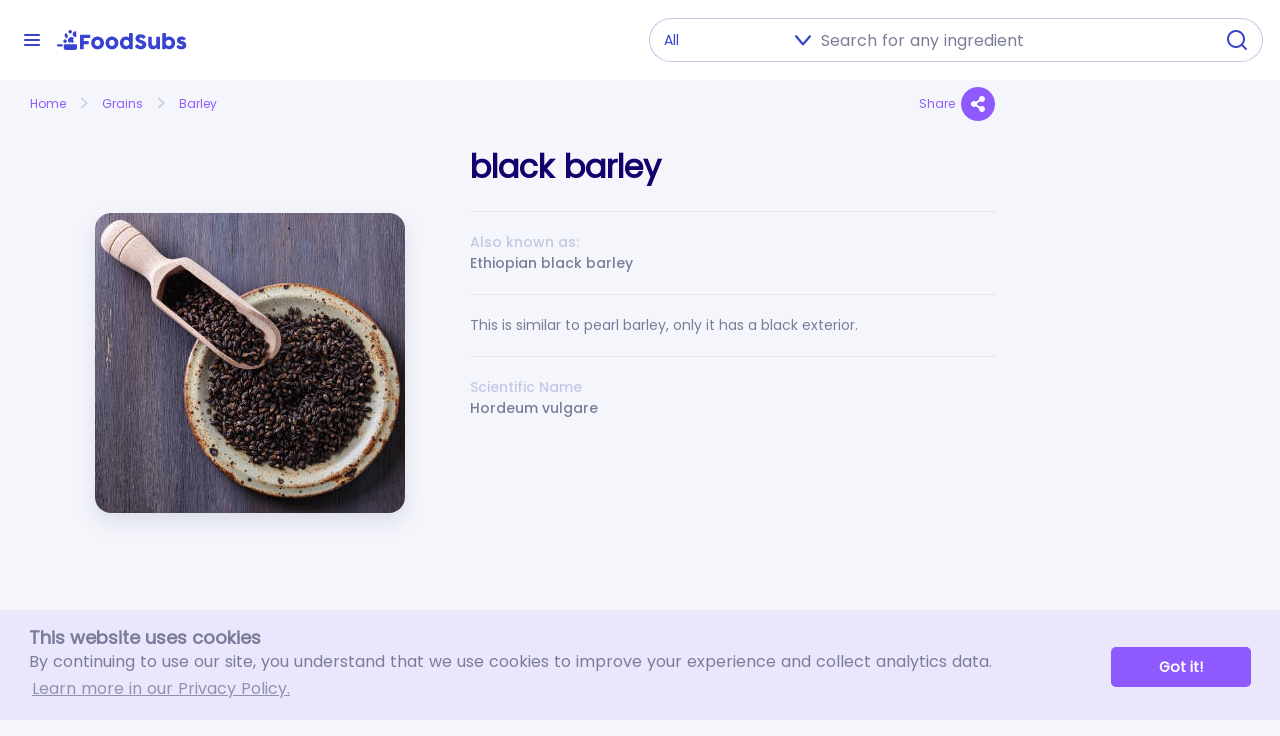

--- FILE ---
content_type: text/html; charset=UTF-8
request_url: https://foodsubs.com/ingredients/black-barley
body_size: 20223
content:
<!DOCTYPE html><html lang="en"><head><meta charset="utf-8" /><meta name="viewport" content="width=device-width, initial-scale=1" /><script>
    (function(w,d,s,l,i){w[l]=w[l]||[];w[l].push({'gtm.start':
    new Date().getTime(),event:'gtm.js'});var f=d.getElementsByTagName(s)[0],
    j=d.createElement(s),dl=l!='dataLayer'?'&l='+l:'';j.async=true;j.src=
    'https://www.googletagmanager.com/gtm.js?id='+i+dl;f.parentNode.insertBefore(j,f);
    })(window,document,'script','dataLayer','GTM-KN4222T');
  </script>
        <link rel="icon" type="image/png" sizes="32x32" href="/assets/favicon-32x32.png">
        <link rel="icon" type="image/png" sizes="16x16" href="/assets/favicon-16x16.png">
        <meta name="msapplication-TileColor" content="#8e5aff">
        <meta name="theme-color" content="#8e5aff">
      <link href="/assets/css/reset.css" rel="stylesheet" /><link href="/assets/css/fonts.css" rel="stylesheet" /><link href="/assets/css/styles.css?v=19" rel="stylesheet" /><link href="/assets/css/fontawesome.min.css" rel="stylesheet" /><link href="/assets/css/social-share.min.css" rel="stylesheet" /><title>FoodSubs: Ingredient Substitutions for black barley: a.k.a. Ethiopian black barley etc.</title><meta name="title" content="FoodSubs: Ingredient Substitutions for black barley: a.k.a. Ethiopian black barley etc." /><meta name="og:title" content="FoodSubs: Ingredient Substitutions for black barley: a.k.a. Ethiopian black barley etc." /><meta name="og:type" content="product" /><meta name="og:site_name" content="FoodSubs" /><meta name="twitter:title" content="FoodSubs: Ingredient Substitutions for black barley: a.k.a. Ethiopian black barley etc." /><meta name="twitter:card" content="summary_large_image" /><meta name="description" content="black barley: &lt;p&gt;This is similar to pearl barley, only it has a black exterior.&lt;/p&gt;" /><meta name="og:description" content="black barley: &lt;p&gt;This is similar to pearl barley, only it has a black exterior.&lt;/p&gt;" /><meta name="twitter:description" content="black barley: &lt;p&gt;This is similar to pearl barley, only it has a black exterior.&lt;/p&gt;" /><meta name="og:image" content="https://files.foodsubs.com/photos/MAoU2rdK2ScgdDIL" /><meta name="twitter:image" content="https://files.foodsubs.com/photos/MAoU2rdK2ScgdDIL" /></head><body class="has-groups-menu slide-side-menu">
    <noscript><iframe src="https://www.googletagmanager.com/ns.html?id=GTM-KN4222T" height="0" width="0" style="display:none;visibility:hidden"></iframe></noscript>
    <input class="show-menu" type="checkbox" /><input class="show-search" type="checkbox" /><nav class="navbar"><div class="container"><div class="show-menu-button"></div><a href="/" class="logo-violet" alt="FoodSubs"></a><div class="top-search"><form class="search-input" action="/groups" method="GET"><div style="position: relative; display: flex;"><select name="a"><option value="">All</option><option value="accompaniments">Accompaniments</option><option value="baked-goods">Baked Goods</option><option value="baking-supplies">Baking Supplies</option><option value="dairy">Dairy</option><option value="equipment">Equipment</option><option value="fats-oils">Fats &amp; Oils</option><option value="fish">Fish</option><option value="flavorings">Flavorings</option><option value="fruit">Fruit</option><option value="grain-products">Grain Products</option><option value="grains">Grains</option><option value="legumes-nuts">Legumes &amp; Nuts</option><option value="liquids">Liquids</option><option value="meats">Meats</option><option value="miscellaneous">Miscellaneous</option><option value="vegetables">Vegetables</option><option value="vegetarian">Vegetarian</option></select><input class="form-control me-2" name="name" type="search" placeholder="Search for any ingredient" id="autoComplete" dir="ltr" spellcheck="false" autocorrect="off off" autocomplete="off" aria-label="Search" /><button class="search-button" type="submit"></button></div></form><div id="user-box"></div></div><div class="show-search-button"></div></div></nav><div class="container position-relative" id="main-container"><div class="main-content"><div class="groups-menu"><div class="list-group"><a href="/groups/grains?ingredients" class="list-group-item"><div class="link-item"><img src="/assets/images/groups/grains.svg" alt="Grains" /><div class="list-group-item-text">Grains (98)</div></div><div class="arrow-up"></div></a><div class="list-group-item-children list-group-item-shown"><a href="/groups/grains?ingredients" class="list-group-item list-group-b-item list-group-item-see-all" style="position: relative"><div><div class="list-group-item-text">(See all 98 items)</div></div></a><a href="/groups/grains/barley?ingredients" class="list-group-item list-group-b-item" style="position: relative"><div style="justify-content: center; width: 40px; height: 40px; background-color: white; position: absolute; text-align: center; left: 35px; top: 10px; display: flex; align-items: center;"><img src="https://files.foodsubs.com/photos/Photos/cpearledbarley.jpg" alt="Barley" /></div><div class="list-group-item-text">Barley (10)</div></a><a href="/groups/grains/buckwheat?ingredients" class="list-group-item list-group-b-item" style="position: relative"><div style="justify-content: center; width: 40px; height: 40px; background-color: white; position: absolute; text-align: center; left: 35px; top: 10px; display: flex; align-items: center;"><img src="https://files.foodsubs.com/photos/Photos/toastedbuckwheatgroats.jpg" alt="Buckwheat" /></div><div class="list-group-item-text">Buckwheat (5)</div></a><a href="/groups/grains/corn?ingredients" class="list-group-item list-group-b-item" style="position: relative"><div style="justify-content: center; width: 40px; height: 40px; background-color: white; position: absolute; text-align: center; left: 35px; top: 10px; display: flex; align-items: center;"><img src="https://files.foodsubs.com/photos/Photos/sweetcorn.jpg" alt="Corn" /></div><div class="list-group-item-text">Corn (8)</div></a><a href="/groups/grains/grain-forms?ingredients" class="list-group-item list-group-b-item" style="position: relative"><div style="justify-content: center; width: 40px; height: 40px; background-color: white; position: absolute; text-align: center; left: 35px; top: 10px; display: flex; align-items: center;"><img src="https://files.foodsubs.com/photos/Photos/grainsgroup.jpg" alt="Grain Forms" /></div><div class="list-group-item-text">Grain Forms (9)</div></a><a href="/groups/grains/kamut-brand-wheat?ingredients" class="list-group-item list-group-b-item" style="position: relative"><div style="justify-content: center; width: 40px; height: 40px; background-color: white; position: absolute; text-align: center; left: 35px; top: 10px; display: flex; align-items: center;"><img src="https://files.foodsubs.com/photos/Photos/kamutberries.jpg" alt="Kamut® Brand Wheat" /></div><div class="list-group-item-text">Kamut® Brand Wheat (3)</div></a><a href="/groups/grains/oats?ingredients" class="list-group-item list-group-b-item" style="position: relative"><div style="justify-content: center; width: 40px; height: 40px; background-color: white; position: absolute; text-align: center; left: 35px; top: 10px; display: flex; align-items: center;"><img src="https://files.foodsubs.com/photos/Photos/rolledoats.jpg" alt="Oats" /></div><div class="list-group-item-text">Oats (7)</div></a><a href="/groups/grains/rice?ingredients" class="list-group-item list-group-b-item" style="position: relative"><div style="justify-content: center; width: 40px; height: 40px; background-color: white; position: absolute; text-align: center; left: 35px; top: 10px; display: flex; align-items: center;"><img src="https://files.foodsubs.com/photos/2IGBjMZH1wy3rPrJ" alt="Rice" /></div><div class="list-group-item-text">Rice (31)</div></a><a href="/groups/grains/rye?ingredients" class="list-group-item list-group-b-item" style="position: relative"><div style="justify-content: center; width: 40px; height: 40px; background-color: white; position: absolute; text-align: center; left: 35px; top: 10px; display: flex; align-items: center;"><img src="https://files.foodsubs.com/photos/Photos/ryeberries.jpg" alt="Rye" /></div><div class="list-group-item-text">Rye (3)</div></a><a href="/groups/grains/spelt?ingredients" class="list-group-item list-group-b-item" style="position: relative"><div style="justify-content: center; width: 40px; height: 40px; background-color: white; position: absolute; text-align: center; left: 35px; top: 10px; display: flex; align-items: center;"><img src="https://files.foodsubs.com/photos/Photos/speltberries.jpg" alt="Spelt" /></div><div class="list-group-item-text">Spelt (3)</div></a><a href="/groups/grains/triticale?ingredients" class="list-group-item list-group-b-item" style="position: relative"><div style="justify-content: center; width: 40px; height: 40px; background-color: white; position: absolute; text-align: center; left: 35px; top: 10px; display: flex; align-items: center;"><img src="https://files.foodsubs.com/photos/Photos/triticalewhole.jpg" alt="Triticale" /></div><div class="list-group-item-text">Triticale (3)</div></a><a href="/groups/grains/wheat?ingredients" class="list-group-item list-group-b-item" style="position: relative"><div style="justify-content: center; width: 40px; height: 40px; background-color: white; position: absolute; text-align: center; left: 35px; top: 10px; display: flex; align-items: center;"><img src="https://files.foodsubs.com/photos/Photos/wheatberries.jpg" alt="Wheat" /></div><div class="list-group-item-text">Wheat (7)</div></a><a href="/groups/grains/other-grains?ingredients" class="list-group-item list-group-b-item" style="position: relative"><div style="justify-content: center; width: 40px; height: 40px; background-color: white; position: absolute; text-align: center; left: 35px; top: 10px; display: flex; align-items: center;"><img src="https://files.foodsubs.com/photos/Photos/hulledmillet.jpg" alt="Other Grains" /></div><div class="list-group-item-text">Other Grains (9)</div></a></div><a href="/groups/accompaniments?ingredients" class="list-group-item"><div class="link-item"><img src="/assets/images/groups/accompaniments.svg" alt="Accompaniments" /><div class="list-group-item-text">Accompaniments (272)</div></div><div class="arrow-down"></div></a><div class="list-group-item-children list-group-item-hidden"><a href="/groups/accompaniments?ingredients" class="list-group-item list-group-b-item list-group-item-see-all" style="position: relative"><div><div class="list-group-item-text">(See all 272 items)</div></div></a><a href="/groups/accompaniments/candied-fruit?ingredients" class="list-group-item list-group-b-item" style="position: relative"><div style="justify-content: center; width: 40px; height: 40px; background-color: white; position: absolute; text-align: center; left: 35px; top: 10px; display: flex; align-items: center;"><img src="https://files.foodsubs.com/photos/Photos/candiedpineapple.jpg" alt="Candied Fruit" /></div><div class="list-group-item-text">Candied Fruit (14)</div></a><a href="/groups/accompaniments/condiments?ingredients" class="list-group-item list-group-b-item" style="position: relative"><div style="justify-content: center; width: 40px; height: 40px; background-color: white; position: absolute; text-align: center; left: 35px; top: 10px; display: flex; align-items: center;"><img src="https://files.foodsubs.com/photos/TCBfwzIIBv7qXtgu" alt="Condiments" /></div><div class="list-group-item-text">Condiments (102)</div><div class="plus-sign"></div></a><div class="list-group-item-children list-group-item-hidden"><a href="/groups/accompaniments/condiments?ingredients" class="list-group-item list-group-c-item list-group-item-see-all" style="position: relative"><div><div class="list-group-item-text">(See all 102 items)</div></div></a><a href="/groups/accompaniments/condiments/african-condiments?ingredients" class="list-group-item list-group-c-item" style="position: relative"><div style="justify-content: center; width: 40px; height: 40px; background-color: white; position: absolute; text-align: center; left: 55px; top: 10px; display: flex; align-items: center;"><img src="https://files.foodsubs.com/photos/NaJwcdr1XSUq5pO2" alt="African condiments" /></div><div class="list-group-item-text">African condiments (3)</div></a><a href="/groups/accompaniments/condiments/american-condiments?ingredients" class="list-group-item list-group-c-item" style="position: relative"><div style="justify-content: center; width: 40px; height: 40px; background-color: white; position: absolute; text-align: center; left: 55px; top: 10px; display: flex; align-items: center;"><img src="https://files.foodsubs.com/photos/AIjirW7630EoWXnw" alt="American condiments" /></div><div class="list-group-item-text">American condiments (15)</div></a><a href="/groups/accompaniments/condiments/asian-condiments?ingredients" class="list-group-item list-group-c-item" style="position: relative"><div style="justify-content: center; width: 40px; height: 40px; background-color: white; position: absolute; text-align: center; left: 55px; top: 10px; display: flex; align-items: center;"><img src="https://files.foodsubs.com/photos/nnVptRF3wXzUpUS8" alt="Asian condiments" /></div><div class="list-group-item-text">Asian condiments (53)</div></a><a href="/groups/accompaniments/condiments/european-condiments?ingredients" class="list-group-item list-group-c-item" style="position: relative"><div style="justify-content: center; width: 40px; height: 40px; background-color: white; position: absolute; text-align: center; left: 55px; top: 10px; display: flex; align-items: center;"><img src="https://files.foodsubs.com/photos/mvmnjozHGKj5WosE" alt="European condiments" /></div><div class="list-group-item-text">European condiments (16)</div></a><a href="/groups/accompaniments/condiments/hispanic-condiments?ingredients" class="list-group-item list-group-c-item" style="position: relative"><div style="justify-content: center; width: 40px; height: 40px; background-color: white; position: absolute; text-align: center; left: 55px; top: 10px; display: flex; align-items: center;"><img src="https://files.foodsubs.com/photos/pgp1HZI6u8Cc4VuM" alt="Hispanic condiments" /></div><div class="list-group-item-text">Hispanic condiments (12)</div></a><a href="/groups/accompaniments/condiments/indian-condiments?ingredients" class="list-group-item list-group-c-item" style="position: relative"><div style="justify-content: center; width: 40px; height: 40px; background-color: white; position: absolute; text-align: center; left: 55px; top: 10px; display: flex; align-items: center;"><img src="https://files.foodsubs.com/photos/zR76mFQAGqvi1qO5" alt="Indian condiments" /></div><div class="list-group-item-text">Indian condiments (2)</div></a><a href="/groups/accompaniments/condiments/middle-eastern-condiments?ingredients" class="list-group-item list-group-c-item" style="position: relative"><div style="justify-content: center; width: 40px; height: 40px; background-color: white; position: absolute; text-align: center; left: 55px; top: 10px; display: flex; align-items: center;"><img src="https://files.foodsubs.com/photos/LRmKH0uyfpO70TB0" alt="Middle Eastern condiments" /></div><div class="list-group-item-text">Middle Eastern condiments (1)</div></a></div><a href="/groups/accompaniments/edible-flowers?ingredients" class="list-group-item list-group-b-item" style="position: relative"><div style="justify-content: center; width: 40px; height: 40px; background-color: white; position: absolute; text-align: center; left: 35px; top: 10px; display: flex; align-items: center;"><img src="https://files.foodsubs.com/photos/Photos/impatients.jpg" alt="Edible Flowers" /></div><div class="list-group-item-text">Edible Flowers (33)</div></a><a href="/groups/accompaniments/food-wrappers?ingredients" class="list-group-item list-group-b-item" style="position: relative"><div style="justify-content: center; width: 40px; height: 40px; background-color: white; position: absolute; text-align: center; left: 35px; top: 10px; display: flex; align-items: center;"><img src="https://files.foodsubs.com/photos/Photos/sumywrappers.jpg" alt="Food Wrappers" /></div><div class="list-group-item-text">Food Wrappers (27)</div></a><a href="/groups/accompaniments/fruit-preserves?ingredients" class="list-group-item list-group-b-item" style="position: relative"><div style="justify-content: center; width: 40px; height: 40px; background-color: white; position: absolute; text-align: center; left: 35px; top: 10px; display: flex; align-items: center;"><img src="https://files.foodsubs.com/photos/o85llWXJSNRWjHF5" alt="Fruit preserves" /></div><div class="list-group-item-text">Fruit preserves (29)</div><div class="plus-sign"></div></a><div class="list-group-item-children list-group-item-hidden"><a href="/groups/accompaniments/fruit-preserves?ingredients" class="list-group-item list-group-c-item list-group-item-see-all" style="position: relative"><div><div class="list-group-item-text">(See all 29 items)</div></div></a><a href="/groups/accompaniments/fruit-preserves/fruit-butters?ingredients" class="list-group-item list-group-c-item" style="position: relative"><div style="justify-content: center; width: 40px; height: 40px; background-color: white; position: absolute; text-align: center; left: 55px; top: 10px; display: flex; align-items: center;"><img src="https://files.foodsubs.com/photos/AnMPGDjqETrfzPhb" alt="Fruit butters" /></div><div class="list-group-item-text">Fruit butters (1)</div></a><a href="/groups/accompaniments/fruit-preserves/fruit-pur%C3%A9es?ingredients" class="list-group-item list-group-c-item" style="position: relative"><div style="justify-content: center; width: 40px; height: 40px; background-color: white; position: absolute; text-align: center; left: 55px; top: 10px; display: flex; align-items: center;"><img src="https://files.foodsubs.com/photos/tTMPpWNurxGsFsZr" alt="Fruit purées" /></div><div class="list-group-item-text">Fruit purées (5)</div></a><a href="/groups/accompaniments/fruit-preserves/jams?ingredients" class="list-group-item list-group-c-item" style="position: relative"><div style="justify-content: center; width: 40px; height: 40px; background-color: white; position: absolute; text-align: center; left: 55px; top: 10px; display: flex; align-items: center;"><img src="https://files.foodsubs.com/photos/MLi8t1vbow1xTGUl" alt="Jams" /></div><div class="list-group-item-text">Jams (5)</div></a><a href="/groups/accompaniments/fruit-preserves/jellies?ingredients" class="list-group-item list-group-c-item" style="position: relative"><div style="justify-content: center; width: 40px; height: 40px; background-color: white; position: absolute; text-align: center; left: 55px; top: 10px; display: flex; align-items: center;"><img src="https://files.foodsubs.com/photos/PFUrABN5XBeUmK5i" alt="Jellies" /></div><div class="list-group-item-text">Jellies (6)</div></a><a href="/groups/accompaniments/fruit-preserves/preserves?ingredients" class="list-group-item list-group-c-item" style="position: relative"><div style="justify-content: center; width: 40px; height: 40px; background-color: white; position: absolute; text-align: center; left: 55px; top: 10px; display: flex; align-items: center;"><img src="https://files.foodsubs.com/photos/pDGVN6s8dTUgfb2D" alt="Preserves" /></div><div class="list-group-item-text">Preserves (12)</div></a></div><a href="/groups/accompaniments/olives?ingredients" class="list-group-item list-group-b-item" style="position: relative"><div style="justify-content: center; width: 40px; height: 40px; background-color: white; position: absolute; text-align: center; left: 35px; top: 10px; display: flex; align-items: center;"><img src="https://files.foodsubs.com/photos/Photos/napfilionolives.jpg" alt="Olives" /></div><div class="list-group-item-text">Olives (39)</div></a><a href="/groups/accompaniments/pickles?ingredients" class="list-group-item list-group-b-item" style="position: relative"><div style="justify-content: center; width: 40px; height: 40px; background-color: white; position: absolute; text-align: center; left: 35px; top: 10px; display: flex; align-items: center;"><img src="https://files.foodsubs.com/photos/Photos/cornichons.jpg" alt="Pickles" /></div><div class="list-group-item-text">Pickles (28)</div></a></div><a href="/groups/baked-goods?ingredients" class="list-group-item"><div class="link-item"><img src="/assets/images/groups/bread.svg" alt="Baked Goods" /><div class="list-group-item-text">Baked Goods (136)</div></div><div class="arrow-down"></div></a><div class="list-group-item-children list-group-item-hidden"><a href="/groups/baked-goods?ingredients" class="list-group-item list-group-b-item list-group-item-see-all" style="position: relative"><div><div class="list-group-item-text">(See all 136 items)</div></div></a><a href="/groups/baked-goods/breads?ingredients" class="list-group-item list-group-b-item" style="position: relative"><div style="justify-content: center; width: 40px; height: 40px; background-color: white; position: absolute; text-align: center; left: 35px; top: 10px; display: flex; align-items: center;"><img src="https://files.foodsubs.com/photos/Photos/italianbread.jpg" alt="Breads" /></div><div class="list-group-item-text">Breads (30)</div></a><a href="/groups/baked-goods/cakes?ingredients" class="list-group-item list-group-b-item" style="position: relative"><div style="justify-content: center; width: 40px; height: 40px; background-color: white; position: absolute; text-align: center; left: 35px; top: 10px; display: flex; align-items: center;"><img src="https://files.foodsubs.com/photos/Photos/angelfoodcake.jpg" alt="Cakes" /></div><div class="list-group-item-text">Cakes (15)</div></a><a href="/groups/baked-goods/cookies?ingredients" class="list-group-item list-group-b-item" style="position: relative"><div style="justify-content: center; width: 40px; height: 40px; background-color: white; position: absolute; text-align: center; left: 35px; top: 10px; display: flex; align-items: center;"><img src="https://files.foodsubs.com/photos/Photos/amaretti3.jpg" alt="Cookies" /></div><div class="list-group-item-text">Cookies (19)</div></a><a href="/groups/baked-goods/crackers?ingredients" class="list-group-item list-group-b-item" style="position: relative"><div style="justify-content: center; width: 40px; height: 40px; background-color: white; position: absolute; text-align: center; left: 35px; top: 10px; display: flex; align-items: center;"><img src="https://files.foodsubs.com/photos/Photos/breakfastcrackers.jpg" alt="Crackers" /></div><div class="list-group-item-text">Crackers (28)</div></a><a href="/groups/baked-goods/crumbs?ingredients" class="list-group-item list-group-b-item" style="position: relative"><div style="justify-content: center; width: 40px; height: 40px; background-color: white; position: absolute; text-align: center; left: 35px; top: 10px; display: flex; align-items: center;"><img src="https://files.foodsubs.com/photos/Photos/breadcrumbs2.jpg" alt="Crumbs" /></div><div class="list-group-item-text">Crumbs (16)</div></a><a href="/groups/baked-goods/flatbreads?ingredients" class="list-group-item list-group-b-item" style="position: relative"><div style="justify-content: center; width: 40px; height: 40px; background-color: white; position: absolute; text-align: center; left: 35px; top: 10px; display: flex; align-items: center;"><img src="https://files.foodsubs.com/photos/Photos/flourtortillas5.jpg" alt="Flatbreads" /></div><div class="list-group-item-text">Flatbreads (28)</div></a></div><a href="/groups/baking-supplies?ingredients" class="list-group-item"><div class="link-item"><img src="/assets/images/groups/baking_supplies.svg" alt="Baking Supplies" /><div class="list-group-item-text">Baking Supplies (21)</div></div><div class="arrow-down"></div></a><div class="list-group-item-children list-group-item-hidden"><a href="/groups/baking-supplies?ingredients" class="list-group-item list-group-b-item list-group-item-see-all" style="position: relative"><div><div class="list-group-item-text">(See all 21 items)</div></div></a><a href="/groups/baking-supplies/leavens?ingredients" class="list-group-item list-group-b-item" style="position: relative"><div style="justify-content: center; width: 40px; height: 40px; background-color: white; position: absolute; text-align: center; left: 35px; top: 10px; display: flex; align-items: center;"><img src="https://files.foodsubs.com/photos/Photos/leaveners.jpg" alt="Leavens" /></div><div class="list-group-item-text">Leavens (21)</div><div class="plus-sign"></div></a><div class="list-group-item-children list-group-item-hidden"><a href="/groups/baking-supplies/leavens?ingredients" class="list-group-item list-group-c-item list-group-item-see-all" style="position: relative"><div><div class="list-group-item-text">(See all 21 items)</div></div></a><a href="/groups/baking-supplies/leavens/leavens?ingredients" class="list-group-item list-group-c-item" style="position: relative"><div style="justify-content: center; width: 40px; height: 40px; background-color: white; position: absolute; text-align: center; left: 55px; top: 10px; display: flex; align-items: center;"><img src="https://files.foodsubs.com/photos/Photos/leaveners.jpg" alt="Other Leavens" /></div><div class="list-group-item-text">Other Leavens (6)</div></a><a href="/groups/baking-supplies/leavens/yeast?ingredients" class="list-group-item list-group-c-item" style="position: relative"><div style="justify-content: center; width: 40px; height: 40px; background-color: white; position: absolute; text-align: center; left: 55px; top: 10px; display: flex; align-items: center;"><img src="https://files.foodsubs.com/photos/Photos/yeastgroup.jpg" alt="Yeast" /></div><div class="list-group-item-text">Yeast (15)</div></a></div></div><a href="/groups/dairy?ingredients" class="list-group-item"><div class="link-item"><img src="/assets/images/groups/dairy.svg" alt="Dairy" /><div class="list-group-item-text">Dairy (260)</div></div><div class="arrow-down"></div></a><div class="list-group-item-children list-group-item-hidden"><a href="/groups/dairy?ingredients" class="list-group-item list-group-b-item list-group-item-see-all" style="position: relative"><div><div class="list-group-item-text">(See all 260 items)</div></div></a><a href="/groups/dairy/cheese?ingredients" class="list-group-item list-group-b-item" style="position: relative"><div style="justify-content: center; width: 40px; height: 40px; background-color: white; position: absolute; text-align: center; left: 35px; top: 10px; display: flex; align-items: center;"><img src="https://files.foodsubs.com/photos/Photos/fioresardocheese.jpg" alt="Cheese" /></div><div class="list-group-item-text">Cheese (214)</div><div class="plus-sign"></div></a><div class="list-group-item-children list-group-item-hidden"><a href="/groups/dairy/cheese?ingredients" class="list-group-item list-group-c-item list-group-item-see-all" style="position: relative"><div><div class="list-group-item-text">(See all 214 items)</div></div></a><a href="/groups/dairy/cheese/blue-cheeses?ingredients" class="list-group-item list-group-c-item" style="position: relative"><div style="justify-content: center; width: 40px; height: 40px; background-color: white; position: absolute; text-align: center; left: 55px; top: 10px; display: flex; align-items: center;"><img src="https://files.foodsubs.com/photos/Photos/roquefortcheese.jpg" alt="Blue Cheeses" /></div><div class="list-group-item-text">Blue Cheeses (22)</div></a><a href="/groups/dairy/cheese/firm-cheeses?ingredients" class="list-group-item list-group-c-item" style="position: relative"><div style="justify-content: center; width: 40px; height: 40px; background-color: white; position: absolute; text-align: center; left: 55px; top: 10px; display: flex; align-items: center;"><img src="https://files.foodsubs.com/photos/Photos/drymontereyjack.jpg" alt="Firm Cheeses" /></div><div class="list-group-item-text">Firm Cheeses (21)</div></a><a href="/groups/dairy/cheese/fresh-cheeses?ingredients" class="list-group-item list-group-c-item" style="position: relative"><div style="justify-content: center; width: 40px; height: 40px; background-color: white; position: absolute; text-align: center; left: 55px; top: 10px; display: flex; align-items: center;"><img src="https://files.foodsubs.com/photos/Photos/mascarponecheese.jpg" alt="Fresh Cheeses" /></div><div class="list-group-item-text">Fresh Cheeses (34)</div></a><a href="/groups/dairy/cheese/processed-cheeses?ingredients" class="list-group-item list-group-c-item" style="position: relative"><div style="justify-content: center; width: 40px; height: 40px; background-color: white; position: absolute; text-align: center; left: 55px; top: 10px; display: flex; align-items: center;"><img src="https://files.foodsubs.com/photos/Photos/americancheese.jpg" alt="Processed Cheeses" /></div><div class="list-group-item-text">Processed Cheeses (9)</div></a><a href="/groups/dairy/cheese/semi-firm-cheeses?ingredients" class="list-group-item list-group-c-item" style="position: relative"><div style="justify-content: center; width: 40px; height: 40px; background-color: white; position: absolute; text-align: center; left: 55px; top: 10px; display: flex; align-items: center;"><img src="https://files.foodsubs.com/photos/Photos/cheese-semifirmgroup.jpg" alt="Semi-Firm Cheeses" /></div><div class="list-group-item-text">Semi-Firm Cheeses (42)</div></a><a href="/groups/dairy/cheese/semi-soft-cheeses?ingredients" class="list-group-item list-group-c-item" style="position: relative"><div style="justify-content: center; width: 40px; height: 40px; background-color: white; position: absolute; text-align: center; left: 55px; top: 10px; display: flex; align-items: center;"><img src="https://files.foodsubs.com/photos/Photos/cheese-tommedesavoie.jpg" alt="Semi-Soft Cheeses" /></div><div class="list-group-item-text">Semi-Soft Cheeses (42)</div></a><a href="/groups/dairy/cheese/soft-cheeses?ingredients" class="list-group-item list-group-c-item" style="position: relative"><div style="justify-content: center; width: 40px; height: 40px; background-color: white; position: absolute; text-align: center; left: 55px; top: 10px; display: flex; align-items: center;"><img src="https://files.foodsubs.com/photos/Photos/cheese-tommeCrayeuse2.jpg" alt="Soft Cheeses" /></div><div class="list-group-item-text">Soft Cheeses (35)</div></a><a href="/groups/dairy/cheese/cheese-types?ingredients" class="list-group-item list-group-c-item" style="position: relative"><div style="justify-content: center; width: 40px; height: 40px; background-color: white; position: absolute; text-align: center; left: 55px; top: 10px; display: flex; align-items: center;"><img src="https://files.foodsubs.com/photos/Photos/fioresardocheese.jpg" alt="Other Cheese Types" /></div><div class="list-group-item-text">Other Cheese Types (9)</div></a></div><a href="/groups/dairy/cultured-milk-products?ingredients" class="list-group-item list-group-b-item" style="position: relative"><div style="justify-content: center; width: 40px; height: 40px; background-color: white; position: absolute; text-align: center; left: 35px; top: 10px; display: flex; align-items: center;"><img src="https://files.foodsubs.com/photos/Photos/sourcream5.jpg" alt="Cultured Milk Products" /></div><div class="list-group-item-text">Cultured Milk Products (17)</div></a><a href="/groups/dairy/eggs?ingredients" class="list-group-item list-group-b-item" style="position: relative"><div style="justify-content: center; width: 40px; height: 40px; background-color: white; position: absolute; text-align: center; left: 35px; top: 10px; display: flex; align-items: center;"><img src="https://files.foodsubs.com/photos/Photos/egg.jpg" alt="Eggs" /></div><div class="list-group-item-text">Eggs (10)</div></a><a href="/groups/dairy/milk-cream?ingredients" class="list-group-item list-group-b-item" style="position: relative"><div style="justify-content: center; width: 40px; height: 40px; background-color: white; position: absolute; text-align: center; left: 35px; top: 10px; display: flex; align-items: center;"><img src="https://files.foodsubs.com/photos/uXBQWfDxRJVXmyRZ" alt="Milk &amp; Cream" /></div><div class="list-group-item-text">Milk &amp; Cream (19)</div></a></div><a href="/groups/equipment?ingredients" class="list-group-item"><div class="link-item"><img src="/assets/images/groups/equipment.svg" alt="Equipment" /><div class="list-group-item-text">Equipment (161)</div></div><div class="arrow-down"></div></a><div class="list-group-item-children list-group-item-hidden"><a href="/groups/equipment?ingredients" class="list-group-item list-group-b-item list-group-item-see-all" style="position: relative"><div><div class="list-group-item-text">(See all 161 items)</div></div></a><a href="/groups/equipment/baking-equipment?ingredients" class="list-group-item list-group-b-item" style="position: relative"><div style="justify-content: center; width: 40px; height: 40px; background-color: white; position: absolute; text-align: center; left: 35px; top: 10px; display: flex; align-items: center;"><img src="https://files.foodsubs.com/photos/Photos/rollingpin.jpg" alt="Baking Equipment" /></div><div class="list-group-item-text">Baking Equipment (26)</div></a><a href="/groups/equipment/bar-equipment?ingredients" class="list-group-item list-group-b-item" style="position: relative"><div style="justify-content: center; width: 40px; height: 40px; background-color: white; position: absolute; text-align: center; left: 35px; top: 10px; display: flex; align-items: center;"><img src="https://files.foodsubs.com/photos/Photos/corkscrew.jpg" alt="Bar Equipment" /></div><div class="list-group-item-text">Bar Equipment (6)</div></a><a href="/groups/equipment/bowls-containers?ingredients" class="list-group-item list-group-b-item" style="position: relative"><div style="justify-content: center; width: 40px; height: 40px; background-color: white; position: absolute; text-align: center; left: 35px; top: 10px; display: flex; align-items: center;"><img src="https://files.foodsubs.com/photos/RSGVG9v1oIX7tshC" alt="Bowls &amp; Containers" /></div><div class="list-group-item-text">Bowls &amp; Containers (14)</div></a><a href="/groups/equipment/cleaning-tools?ingredients" class="list-group-item list-group-b-item" style="position: relative"><div style="justify-content: center; width: 40px; height: 40px; background-color: white; position: absolute; text-align: center; left: 35px; top: 10px; display: flex; align-items: center;"><img src="https://files.foodsubs.com/photos/4lFNhxhMMTI71kOx" alt="Cleaning Tools" /></div><div class="list-group-item-text">Cleaning Tools (8)</div></a><a href="/groups/equipment/cutting-tools?ingredients" class="list-group-item list-group-b-item" style="position: relative"><div style="justify-content: center; width: 40px; height: 40px; background-color: white; position: absolute; text-align: center; left: 35px; top: 10px; display: flex; align-items: center;"><img src="https://files.foodsubs.com/photos/Photos/chef'sknife.jpg" alt="Cutting Tools" /></div><div class="list-group-item-text">Cutting Tools (18)</div></a><a href="/groups/equipment/extracting-straining-tools?ingredients" class="list-group-item list-group-b-item" style="position: relative"><div style="justify-content: center; width: 40px; height: 40px; background-color: white; position: absolute; text-align: center; left: 35px; top: 10px; display: flex; align-items: center;"><img src="https://files.foodsubs.com/photos/Photos/colander.jpg" alt="Extracting &amp; Straining Tools" /></div><div class="list-group-item-text">Extracting &amp; Straining Tools (22)</div></a><a href="/groups/equipment/mashing-grating-grinding-mixing-tools?ingredients" class="list-group-item list-group-b-item" style="position: relative"><div style="justify-content: center; width: 40px; height: 40px; background-color: white; position: absolute; text-align: center; left: 35px; top: 10px; display: flex; align-items: center;"><img src="https://files.foodsubs.com/photos/Photos/grater.jpg" alt="Mashing, Grating, Grinding &amp; Mixing Tools" /></div><div class="list-group-item-text">Mashing, Grating, Grinding &amp; Mixing Tools (17)</div></a><a href="/groups/equipment/measuring-tools?ingredients" class="list-group-item list-group-b-item" style="position: relative"><div style="justify-content: center; width: 40px; height: 40px; background-color: white; position: absolute; text-align: center; left: 35px; top: 10px; display: flex; align-items: center;"><img src="https://files.foodsubs.com/photos/XuPOhkAt6NKvMk12" alt="Measuring Tools" /></div><div class="list-group-item-text">Measuring Tools (7)</div></a><a href="/groups/equipment/outdoor-cooking-equipment?ingredients" class="list-group-item list-group-b-item" style="position: relative"><div style="justify-content: center; width: 40px; height: 40px; background-color: white; position: absolute; text-align: center; left: 35px; top: 10px; display: flex; align-items: center;"><img src="https://files.foodsubs.com/photos/6xjHqogL0p7FW9pd" alt="Outdoor Cooking Equipment" /></div><div class="list-group-item-text">Outdoor Cooking Equipment (8)</div></a><a href="/groups/equipment/roasting-equipment?ingredients" class="list-group-item list-group-b-item" style="position: relative"><div style="justify-content: center; width: 40px; height: 40px; background-color: white; position: absolute; text-align: center; left: 35px; top: 10px; display: flex; align-items: center;"><img src="https://files.foodsubs.com/photos/Photos/roastingrack.jpg" alt="Roasting Equipment" /></div><div class="list-group-item-text">Roasting Equipment (8)</div></a><a href="/groups/equipment/stovetop-equipment?ingredients" class="list-group-item list-group-b-item" style="position: relative"><div style="justify-content: center; width: 40px; height: 40px; background-color: white; position: absolute; text-align: center; left: 35px; top: 10px; display: flex; align-items: center;"><img src="https://files.foodsubs.com/photos/Photos/ironskillet.jpg" alt="Stovetop Equipment" /></div><div class="list-group-item-text">Stovetop Equipment (14)</div></a><a href="/groups/equipment/other-equipment?ingredients" class="list-group-item list-group-b-item" style="position: relative"><div style="justify-content: center; width: 40px; height: 40px; background-color: white; position: absolute; text-align: center; left: 35px; top: 10px; display: flex; align-items: center;"><img src="https://files.foodsubs.com/photos/Photos/funnel.jpg" alt="Other Equipment" /></div><div class="list-group-item-text">Other Equipment (13)</div></a></div><a href="/groups/fats-oils?ingredients" class="list-group-item"><div class="link-item"><img src="/assets/images/groups/butter.svg" alt="Fats &amp; Oils" /><div class="list-group-item-text">Fats &amp; Oils (46)</div></div><div class="arrow-down"></div></a><div class="list-group-item-children list-group-item-hidden"><a href="/groups/fats-oils?ingredients" class="list-group-item list-group-b-item list-group-item-see-all" style="position: relative"><div><div class="list-group-item-text">(See all 46 items)</div></div></a><a href="/groups/fats-oils/fats?ingredients" class="list-group-item list-group-b-item" style="position: relative"><div style="justify-content: center; width: 40px; height: 40px; background-color: white; position: absolute; text-align: center; left: 35px; top: 10px; display: flex; align-items: center;"><img src="https://files.foodsubs.com/photos/Photos/butter.jpg" alt="Fats" /></div><div class="list-group-item-text">Fats (18)</div></a><a href="/groups/fats-oils/oils-cooking-sprays?ingredients" class="list-group-item list-group-b-item" style="position: relative"><div style="justify-content: center; width: 40px; height: 40px; background-color: white; position: absolute; text-align: center; left: 35px; top: 10px; display: flex; align-items: center;"><img src="https://files.foodsubs.com/photos/Photos/oliveoil.jpg" alt="Oils &amp; Cooking Sprays" /></div><div class="list-group-item-text">Oils &amp; Cooking Sprays (28)</div></a></div><a href="/groups/fish?ingredients" class="list-group-item"><div class="link-item"><img src="/assets/images/groups/fish.svg" alt="Fish" /><div class="list-group-item-text">Fish (193)</div></div><div class="arrow-down"></div></a><div class="list-group-item-children list-group-item-hidden"><a href="/groups/fish?ingredients" class="list-group-item list-group-b-item list-group-item-see-all" style="position: relative"><div><div class="list-group-item-text">(See all 193 items)</div></div></a><a href="/groups/fish/caviar-roe?ingredients" class="list-group-item list-group-b-item" style="position: relative"><div style="justify-content: center; width: 40px; height: 40px; background-color: white; position: absolute; text-align: center; left: 35px; top: 10px; display: flex; align-items: center;"><img src="https://files.foodsubs.com/photos/VQ1uKerkhXyZ0W69" alt="Caviar &amp; Roe" /></div><div class="list-group-item-text">Caviar &amp; Roe (30)</div></a><a href="/groups/fish/fatty-firm-textured-fish?ingredients" class="list-group-item list-group-b-item" style="position: relative"><div style="justify-content: center; width: 40px; height: 40px; background-color: white; position: absolute; text-align: center; left: 35px; top: 10px; display: flex; align-items: center;"><img src="https://files.foodsubs.com/photos/TOqfrZUogYqpHniM" alt="Fatty, Firm-textured Fish" /></div><div class="list-group-item-text">Fatty, Firm-textured Fish (20)</div><div class="plus-sign"></div></a><div class="list-group-item-children list-group-item-hidden"><a href="/groups/fish/fatty-firm-textured-fish?ingredients" class="list-group-item list-group-c-item list-group-item-see-all" style="position: relative"><div><div class="list-group-item-text">(See all 20 items)</div></div></a><a href="/groups/fish/fatty-firm-textured-fish/eels?ingredients" class="list-group-item list-group-c-item" style="position: relative"><div style="justify-content: center; width: 40px; height: 40px; background-color: white; position: absolute; text-align: center; left: 55px; top: 10px; display: flex; align-items: center;"><img src="https://files.foodsubs.com/photos/XnpVoVKg8CIIBqYP" alt="Eels" /></div><div class="list-group-item-text">Eels (6)</div></a><a href="/groups/fish/fatty-firm-textured-fish/tuna?ingredients" class="list-group-item list-group-c-item" style="position: relative"><div style="justify-content: center; width: 40px; height: 40px; background-color: white; position: absolute; text-align: center; left: 55px; top: 10px; display: flex; align-items: center;"><img src="https://files.foodsubs.com/photos/YvZsNS1ro0VG5CRG" alt="Tuna" /></div><div class="list-group-item-text">Tuna (5)</div></a><a href="/groups/fish/fatty-firm-textured-fish/fatty-firm-textured-fish?ingredients" class="list-group-item list-group-c-item" style="position: relative"><div style="justify-content: center; width: 40px; height: 40px; background-color: white; position: absolute; text-align: center; left: 55px; top: 10px; display: flex; align-items: center;"><img src="https://files.foodsubs.com/photos/Photos/saltedanchovies.jpg" alt="Other Fatty, Firm-textured Fish" /></div><div class="list-group-item-text">Other Fatty, Firm-textured Fish (9)</div></a></div><a href="/groups/fish/fatty-flaky-textured-fish?ingredients" class="list-group-item list-group-b-item" style="position: relative"><div style="justify-content: center; width: 40px; height: 40px; background-color: white; position: absolute; text-align: center; left: 35px; top: 10px; display: flex; align-items: center;"><img src="https://files.foodsubs.com/photos/Photos/chinooksalmon.jpg" alt="Fatty, Flaky-textured Fish" /></div><div class="list-group-item-text">Fatty, Flaky-textured Fish (27)</div><div class="plus-sign"></div></a><div class="list-group-item-children list-group-item-hidden"><a href="/groups/fish/fatty-flaky-textured-fish?ingredients" class="list-group-item list-group-c-item list-group-item-see-all" style="position: relative"><div><div class="list-group-item-text">(See all 27 items)</div></div></a><a href="/groups/fish/fatty-flaky-textured-fish/salmon?ingredients" class="list-group-item list-group-c-item" style="position: relative"><div style="justify-content: center; width: 40px; height: 40px; background-color: white; position: absolute; text-align: center; left: 55px; top: 10px; display: flex; align-items: center;"><img src="https://files.foodsubs.com/photos/Lb16L1jd8RlD9Lsu" alt="Salmon" /></div><div class="list-group-item-text">Salmon (8)</div></a><a href="/groups/fish/fatty-flaky-textured-fish/fatty-flaky-textured-fish?ingredients" class="list-group-item list-group-c-item" style="position: relative"><div style="justify-content: center; width: 40px; height: 40px; background-color: white; position: absolute; text-align: center; left: 55px; top: 10px; display: flex; align-items: center;"><img src="https://files.foodsubs.com/photos/P0g0RI1ljVucMKIS" alt="Other Fatty, Flaky-textured Fish" /></div><div class="list-group-item-text">Other Fatty, Flaky-textured Fish (19)</div></a></div><a href="/groups/fish/lean-firm-textured-fish?ingredients" class="list-group-item list-group-b-item" style="position: relative"><div style="justify-content: center; width: 40px; height: 40px; background-color: white; position: absolute; text-align: center; left: 35px; top: 10px; display: flex; align-items: center;"><img src="https://files.foodsubs.com/photos/Photos/stripedbass.jpg" alt="Lean, Firm-textured Fish" /></div><div class="list-group-item-text">Lean, Firm-textured Fish (16)</div></a><a href="/groups/fish/lean-flaky-textured-fish?ingredients" class="list-group-item list-group-b-item" style="position: relative"><div style="justify-content: center; width: 40px; height: 40px; background-color: white; position: absolute; text-align: center; left: 35px; top: 10px; display: flex; align-items: center;"><img src="https://files.foodsubs.com/photos/vDM2KD1AGAdi8XvZ" alt="Lean, Flaky-textured Fish" /></div><div class="list-group-item-text">Lean, Flaky-textured Fish (28)</div><div class="plus-sign"></div></a><div class="list-group-item-children list-group-item-hidden"><a href="/groups/fish/lean-flaky-textured-fish?ingredients" class="list-group-item list-group-c-item list-group-item-see-all" style="position: relative"><div><div class="list-group-item-text">(See all 28 items)</div></div></a><a href="/groups/fish/lean-flaky-textured-fish/codfish?ingredients" class="list-group-item list-group-c-item" style="position: relative"><div style="justify-content: center; width: 40px; height: 40px; background-color: white; position: absolute; text-align: center; left: 55px; top: 10px; display: flex; align-items: center;"><img src="https://files.foodsubs.com/photos/qzw0uzAox75xH3HP" alt="Codfish" /></div><div class="list-group-item-text">Codfish (8)</div></a><a href="/groups/fish/lean-flaky-textured-fish/flatfish?ingredients" class="list-group-item list-group-c-item" style="position: relative"><div style="justify-content: center; width: 40px; height: 40px; background-color: white; position: absolute; text-align: center; left: 55px; top: 10px; display: flex; align-items: center;"><img src="https://files.foodsubs.com/photos/GLMg8QN4Tjtx6L0c" alt="Flatfish" /></div><div class="list-group-item-text">Flatfish (6)</div></a><a href="/groups/fish/lean-flaky-textured-fish/rockfish?ingredients" class="list-group-item list-group-c-item" style="position: relative"><div style="justify-content: center; width: 40px; height: 40px; background-color: white; position: absolute; text-align: center; left: 55px; top: 10px; display: flex; align-items: center;"><img src="https://files.foodsubs.com/photos/TLi7tzLe0C5JEH1h" alt="Rockfish" /></div><div class="list-group-item-text">Rockfish (4)</div></a><a href="/groups/fish/lean-flaky-textured-fish/other-lean-flaky-textured-fish?ingredients" class="list-group-item list-group-c-item" style="position: relative"><div style="justify-content: center; width: 40px; height: 40px; background-color: white; position: absolute; text-align: center; left: 55px; top: 10px; display: flex; align-items: center;"><img src="https://files.foodsubs.com/photos/7YmZxcW8LyceREEY" alt="Other Lean, Flaky-Textured Fish" /></div><div class="list-group-item-text">Other Lean, Flaky-Textured Fish (10)</div></a></div><a href="/groups/fish/shellfish?ingredients" class="list-group-item list-group-b-item" style="position: relative"><div style="justify-content: center; width: 40px; height: 40px; background-color: white; position: absolute; text-align: center; left: 35px; top: 10px; display: flex; align-items: center;"><img src="https://files.foodsubs.com/photos/Photos/canalshrimp.jpg" alt="Shellfish" /></div><div class="list-group-item-text">Shellfish (51)</div><div class="plus-sign"></div></a><div class="list-group-item-children list-group-item-hidden"><a href="/groups/fish/shellfish?ingredients" class="list-group-item list-group-c-item list-group-item-see-all" style="position: relative"><div><div class="list-group-item-text">(See all 51 items)</div></div></a><a href="/groups/fish/shellfish/crabs-and-shrimp?ingredients" class="list-group-item list-group-c-item" style="position: relative"><div style="justify-content: center; width: 40px; height: 40px; background-color: white; position: absolute; text-align: center; left: 55px; top: 10px; display: flex; align-items: center;"><img src="https://files.foodsubs.com/photos/Photos/cdungenesscrab.jpg" alt="Crabs and Shrimp" /></div><div class="list-group-item-text">Crabs and Shrimp (18)</div><div class="plus-sign"></div></a><div class="list-group-item-children list-group-item-hidden"><a href="/groups/fish/shellfish/crabs-and-shrimp?ingredients" class="list-group-item list-group-d-item list-group-item-see-all" style="position: relative"><div class="list-group-item-text">(See all 18 items)</div></a><a href="/groups/fish/shellfish/crabs-and-shrimp/crab?ingredients" class="list-group-item list-group-d-item" style="position: relative"><div style="justify-content: center; width: 40px; height: 40px; background-color: white; position: absolute; text-align: center; left: 75px; top: 10px; display: flex; align-items: center;"><img src="https://files.foodsubs.com/photos/Photos/cdungenesscrab.jpg" alt="Crab" /></div><div class="list-group-item-text">Crab (10)</div></a><a href="/groups/fish/shellfish/crabs-and-shrimp/shrimp?ingredients" class="list-group-item list-group-d-item" style="position: relative"><div style="justify-content: center; width: 40px; height: 40px; background-color: white; position: absolute; text-align: center; left: 75px; top: 10px; display: flex; align-items: center;"><img src="https://files.foodsubs.com/photos/Photos/shrimp.jpg" alt="Shrimp" /></div><div class="list-group-item-text">Shrimp (8)</div></a></div><a href="/groups/fish/shellfish/mollusks-clams?ingredients" class="list-group-item list-group-c-item" style="position: relative"><div style="justify-content: center; width: 40px; height: 40px; background-color: white; position: absolute; text-align: center; left: 55px; top: 10px; display: flex; align-items: center;"><img src="https://files.foodsubs.com/photos/Photos/shellfish-greenmussels.jpg" alt="Mollusks - Clams" /></div><div class="list-group-item-text">Mollusks - Clams (29)</div></a><a href="/groups/fish/shellfish/octopuses-and-squids?ingredients" class="list-group-item list-group-c-item" style="position: relative"><div style="justify-content: center; width: 40px; height: 40px; background-color: white; position: absolute; text-align: center; left: 55px; top: 10px; display: flex; align-items: center;"><img src="https://files.foodsubs.com/photos/Photos/octopus.jpg" alt="Octopuses and Squids" /></div><div class="list-group-item-text">Octopuses and Squids (4)</div></a></div><a href="/groups/fish/smoked-dried-fish?ingredients" class="list-group-item list-group-b-item" style="position: relative"><div style="justify-content: center; width: 40px; height: 40px; background-color: white; position: absolute; text-align: center; left: 35px; top: 10px; display: flex; align-items: center;"><img src="https://files.foodsubs.com/photos/Photos/smoked-fish-cohosalmon.jpg" alt="Smoked &amp; Dried Fish" /></div><div class="list-group-item-text">Smoked &amp; Dried Fish (21)</div></a></div><a href="/groups/flavorings?ingredients" class="list-group-item"><div class="link-item"><img src="/assets/images/groups/flavorings.svg" alt="Flavorings" /><div class="list-group-item-text">Flavorings (733)</div></div><div class="arrow-down"></div></a><div class="list-group-item-children list-group-item-hidden"><a href="/groups/flavorings?ingredients" class="list-group-item list-group-b-item list-group-item-see-all" style="position: relative"><div><div class="list-group-item-text">(See all 733 items)</div></div></a><a href="/groups/flavorings/bitters?ingredients" class="list-group-item list-group-b-item" style="position: relative"><div style="justify-content: center; width: 40px; height: 40px; background-color: white; position: absolute; text-align: center; left: 35px; top: 10px; display: flex; align-items: center;"><img src="https://files.foodsubs.com/photos/Photos/angousturabitters.jpg" alt="Bitters" /></div><div class="list-group-item-text">Bitters (4)</div></a><a href="/groups/flavorings/brandy?ingredients" class="list-group-item list-group-b-item" style="position: relative"><div style="justify-content: center; width: 40px; height: 40px; background-color: white; position: absolute; text-align: center; left: 35px; top: 10px; display: flex; align-items: center;"><img src="https://files.foodsubs.com/photos/SMLs6GGPnLUCOa1K" alt="Brandy" /></div><div class="list-group-item-text">Brandy (18)</div></a><a href="/groups/flavorings/candied-foods?ingredients" class="list-group-item list-group-b-item" style="position: relative"><div style="justify-content: center; width: 40px; height: 40px; background-color: white; position: absolute; text-align: center; left: 35px; top: 10px; display: flex; align-items: center;"><img src="https://files.foodsubs.com/photos/Photos/mixedcandiedfruit.jpg" alt="Candied Foods" /></div><div class="list-group-item-text">Candied Foods (13)</div></a><a href="/groups/flavorings/candy?ingredients" class="list-group-item list-group-b-item" style="position: relative"><div style="justify-content: center; width: 40px; height: 40px; background-color: white; position: absolute; text-align: center; left: 35px; top: 10px; display: flex; align-items: center;"><img src="https://files.foodsubs.com/photos/Photos/jellybeans.jpg" alt="Candy" /></div><div class="list-group-item-text">Candy (16)</div></a><a href="/groups/flavorings/chocolate?ingredients" class="list-group-item list-group-b-item" style="position: relative"><div style="justify-content: center; width: 40px; height: 40px; background-color: white; position: absolute; text-align: center; left: 35px; top: 10px; display: flex; align-items: center;"><img src="https://files.foodsubs.com/photos/Photos/chocolategroup.jpg" alt="Chocolate" /></div><div class="list-group-item-text">Chocolate (23)</div></a><a href="/groups/flavorings/condiments?ingredients" class="list-group-item list-group-b-item" style="position: relative"><div style="justify-content: center; width: 40px; height: 40px; background-color: white; position: absolute; text-align: center; left: 35px; top: 10px; display: flex; align-items: center;"><img src="https://files.foodsubs.com/photos/fUSOKAv1IH3zWFGz" alt="Condiments" /></div><div class="list-group-item-text">Condiments (103)</div><div class="plus-sign"></div></a><div class="list-group-item-children list-group-item-hidden"><a href="/groups/flavorings/condiments?ingredients" class="list-group-item list-group-c-item list-group-item-see-all" style="position: relative"><div><div class="list-group-item-text">(See all 103 items)</div></div></a><a href="/groups/flavorings/condiments/african-condiments?ingredients" class="list-group-item list-group-c-item" style="position: relative"><div style="justify-content: center; width: 40px; height: 40px; background-color: white; position: absolute; text-align: center; left: 55px; top: 10px; display: flex; align-items: center;"><img src="https://files.foodsubs.com/photos/sChQ5ujWHS26Q3he" alt="African condiments" /></div><div class="list-group-item-text">African condiments (3)</div></a><a href="/groups/flavorings/condiments/american-condiments?ingredients" class="list-group-item list-group-c-item" style="position: relative"><div style="justify-content: center; width: 40px; height: 40px; background-color: white; position: absolute; text-align: center; left: 55px; top: 10px; display: flex; align-items: center;"><img src="https://files.foodsubs.com/photos/g7ZJqHhfbhB6T9JC" alt="American condiments" /></div><div class="list-group-item-text">American condiments (13)</div></a><a href="/groups/flavorings/condiments/asian-condiments?ingredients" class="list-group-item list-group-c-item" style="position: relative"><div style="justify-content: center; width: 40px; height: 40px; background-color: white; position: absolute; text-align: center; left: 55px; top: 10px; display: flex; align-items: center;"><img src="https://files.foodsubs.com/photos/O2AcYQznQWo7We8Z" alt="Asian condiments" /></div><div class="list-group-item-text">Asian condiments (54)</div></a><a href="/groups/flavorings/condiments/european-condiments?ingredients" class="list-group-item list-group-c-item" style="position: relative"><div style="justify-content: center; width: 40px; height: 40px; background-color: white; position: absolute; text-align: center; left: 55px; top: 10px; display: flex; align-items: center;"><img src="https://files.foodsubs.com/photos/640nmED88sRfF3v0" alt="European condiments" /></div><div class="list-group-item-text">European condiments (18)</div></a><a href="/groups/flavorings/condiments/hispanic-condiments?ingredients" class="list-group-item list-group-c-item" style="position: relative"><div style="justify-content: center; width: 40px; height: 40px; background-color: white; position: absolute; text-align: center; left: 55px; top: 10px; display: flex; align-items: center;"><img src="https://files.foodsubs.com/photos/n3Cpz6DQZFOf2aEw" alt="Hispanic condiments" /></div><div class="list-group-item-text">Hispanic condiments (12)</div></a><a href="/groups/flavorings/condiments/indian-condiments?ingredients" class="list-group-item list-group-c-item" style="position: relative"><div style="justify-content: center; width: 40px; height: 40px; background-color: white; position: absolute; text-align: center; left: 55px; top: 10px; display: flex; align-items: center;"><img src="https://files.foodsubs.com/photos/bY25SkW4Q1fifZEz" alt="Indian condiments" /></div><div class="list-group-item-text">Indian condiments (2)</div></a><a href="/groups/flavorings/condiments/middle-eastern-condiments?ingredients" class="list-group-item list-group-c-item" style="position: relative"><div style="justify-content: center; width: 40px; height: 40px; background-color: white; position: absolute; text-align: center; left: 55px; top: 10px; display: flex; align-items: center;"><img src="https://files.foodsubs.com/photos/EdhC6MjKcVDk1Nkx" alt="Middle Eastern condiments" /></div><div class="list-group-item-text">Middle Eastern condiments (1)</div></a></div><a href="/groups/flavorings/extracts-and-flavoring-oils?ingredients" class="list-group-item list-group-b-item" style="position: relative"><div style="justify-content: center; width: 40px; height: 40px; background-color: white; position: absolute; text-align: center; left: 35px; top: 10px; display: flex; align-items: center;"><img src="https://files.foodsubs.com/photos/vUFcbgNbG5kLXdrp" alt="Extracts and Flavoring Oils" /></div><div class="list-group-item-text">Extracts and Flavoring Oils (35)</div></a><a href="/groups/flavorings/fortified-wine?ingredients" class="list-group-item list-group-b-item" style="position: relative"><div style="justify-content: center; width: 40px; height: 40px; background-color: white; position: absolute; text-align: center; left: 35px; top: 10px; display: flex; align-items: center;"><img src="https://files.foodsubs.com/photos/Photos/madeira.jpg" alt="Fortified Wine" /></div><div class="list-group-item-text">Fortified Wine (8)</div></a><a href="/groups/flavorings/fruit-preserves?ingredients" class="list-group-item list-group-b-item" style="position: relative"><div style="justify-content: center; width: 40px; height: 40px; background-color: white; position: absolute; text-align: center; left: 35px; top: 10px; display: flex; align-items: center;"><img src="https://files.foodsubs.com/photos/ZVYAbvIhMaJwEPTo" alt="Fruit preserves" /></div><div class="list-group-item-text">Fruit preserves (29)</div><div class="plus-sign"></div></a><div class="list-group-item-children list-group-item-hidden"><a href="/groups/flavorings/fruit-preserves?ingredients" class="list-group-item list-group-c-item list-group-item-see-all" style="position: relative"><div><div class="list-group-item-text">(See all 29 items)</div></div></a><a href="/groups/flavorings/fruit-preserves/fruit-butters?ingredients" class="list-group-item list-group-c-item" style="position: relative"><div style="justify-content: center; width: 40px; height: 40px; background-color: white; position: absolute; text-align: center; left: 55px; top: 10px; display: flex; align-items: center;"><img src="https://files.foodsubs.com/photos/flS9qRb1kZClL0ik" alt="Fruit butters" /></div><div class="list-group-item-text">Fruit butters (1)</div></a><a href="/groups/flavorings/fruit-preserves/fruit-pur%C3%A9es?ingredients" class="list-group-item list-group-c-item" style="position: relative"><div style="justify-content: center; width: 40px; height: 40px; background-color: white; position: absolute; text-align: center; left: 55px; top: 10px; display: flex; align-items: center;"><img src="https://files.foodsubs.com/photos/XdhTOvIjAWVY3XeT" alt="Fruit purées" /></div><div class="list-group-item-text">Fruit purées (5)</div></a><a href="/groups/flavorings/fruit-preserves/jams?ingredients" class="list-group-item list-group-c-item" style="position: relative"><div style="justify-content: center; width: 40px; height: 40px; background-color: white; position: absolute; text-align: center; left: 55px; top: 10px; display: flex; align-items: center;"><img src="https://files.foodsubs.com/photos/ZQyoBP5lR7QrUxgy" alt="Jams" /></div><div class="list-group-item-text">Jams (5)</div></a><a href="/groups/flavorings/fruit-preserves/jellies?ingredients" class="list-group-item list-group-c-item" style="position: relative"><div style="justify-content: center; width: 40px; height: 40px; background-color: white; position: absolute; text-align: center; left: 55px; top: 10px; display: flex; align-items: center;"><img src="https://files.foodsubs.com/photos/dciJ1SXbYOAx0mKK" alt="Jellies" /></div><div class="list-group-item-text">Jellies (6)</div></a><a href="/groups/flavorings/fruit-preserves/preserves?ingredients" class="list-group-item list-group-c-item" style="position: relative"><div style="justify-content: center; width: 40px; height: 40px; background-color: white; position: absolute; text-align: center; left: 55px; top: 10px; display: flex; align-items: center;"><img src="https://files.foodsubs.com/photos/Ut7rcFzAmzpTrKr2" alt="Preserves" /></div><div class="list-group-item-text">Preserves (12)</div></a></div><a href="/groups/flavorings/garlic?ingredients" class="list-group-item list-group-b-item" style="position: relative"><div style="justify-content: center; width: 40px; height: 40px; background-color: white; position: absolute; text-align: center; left: 35px; top: 10px; display: flex; align-items: center;"><img src="https://files.foodsubs.com/photos/Photos/garlic5.jpg" alt="Garlic" /></div><div class="list-group-item-text">Garlic (12)</div></a><a href="/groups/flavorings/ginger-other-rhizomes?ingredients" class="list-group-item list-group-b-item" style="position: relative"><div style="justify-content: center; width: 40px; height: 40px; background-color: white; position: absolute; text-align: center; left: 35px; top: 10px; display: flex; align-items: center;"><img src="https://files.foodsubs.com/photos/Photos/gingerroot3.jpg" alt="Ginger &amp; Other Rhizomes" /></div><div class="list-group-item-text">Ginger &amp; Other Rhizomes (7)</div></a><a href="/groups/flavorings/herb-spice-mixes?ingredients" class="list-group-item list-group-b-item" style="position: relative"><div style="justify-content: center; width: 40px; height: 40px; background-color: white; position: absolute; text-align: center; left: 35px; top: 10px; display: flex; align-items: center;"><img src="https://files.foodsubs.com/photos/EUICQXyvzwtUX7sS" alt="Herb &amp; Spice Mixes" /></div><div class="list-group-item-text">Herb &amp; Spice Mixes (55)</div><div class="plus-sign"></div></a><div class="list-group-item-children list-group-item-hidden"><a href="/groups/flavorings/herb-spice-mixes?ingredients" class="list-group-item list-group-c-item list-group-item-see-all" style="position: relative"><div><div class="list-group-item-text">(See all 55 items)</div></div></a><a href="/groups/flavorings/herb-spice-mixes/african-herb-spice-mixes?ingredients" class="list-group-item list-group-c-item" style="position: relative"><div style="justify-content: center; width: 40px; height: 40px; background-color: white; position: absolute; text-align: center; left: 55px; top: 10px; display: flex; align-items: center;"><img src="https://files.foodsubs.com/photos/hkFxZ9R8TxFYnn1W" alt="African Herb &amp; Spice Mixes" /></div><div class="list-group-item-text">African Herb &amp; Spice Mixes (2)</div></a><a href="/groups/flavorings/herb-spice-mixes/american-herb-spice-mixes?ingredients" class="list-group-item list-group-c-item" style="position: relative"><div style="justify-content: center; width: 40px; height: 40px; background-color: white; position: absolute; text-align: center; left: 55px; top: 10px; display: flex; align-items: center;"><img src="https://files.foodsubs.com/photos/nHJKTyGC1OUPkRG4" alt="American Herb &amp; Spice Mixes" /></div><div class="list-group-item-text">American Herb &amp; Spice Mixes (17)</div></a><a href="/groups/flavorings/herb-spice-mixes/asian-herb-spice-mixes?ingredients" class="list-group-item list-group-c-item" style="position: relative"><div style="justify-content: center; width: 40px; height: 40px; background-color: white; position: absolute; text-align: center; left: 55px; top: 10px; display: flex; align-items: center;"><img src="https://files.foodsubs.com/photos/FQEnqnnNr7aOrNKF" alt="Asian Herb &amp; Spice Mixes" /></div><div class="list-group-item-text">Asian Herb &amp; Spice Mixes (9)</div></a><a href="/groups/flavorings/herb-spice-mixes/european-herb-spice-mixes?ingredients" class="list-group-item list-group-c-item" style="position: relative"><div style="justify-content: center; width: 40px; height: 40px; background-color: white; position: absolute; text-align: center; left: 55px; top: 10px; display: flex; align-items: center;"><img src="https://files.foodsubs.com/photos/smASemE4tZcDr38v" alt="European Herb &amp; Spice Mixes" /></div><div class="list-group-item-text">European Herb &amp; Spice Mixes (13)</div></a><a href="/groups/flavorings/herb-spice-mixes/hispanic-herb-spice-mixes?ingredients" class="list-group-item list-group-c-item" style="position: relative"><div style="justify-content: center; width: 40px; height: 40px; background-color: white; position: absolute; text-align: center; left: 55px; top: 10px; display: flex; align-items: center;"><img src="https://files.foodsubs.com/photos/JEHtcoKNwUk87gBZ" alt="Hispanic Herb &amp; Spice Mixes" /></div><div class="list-group-item-text">Hispanic Herb &amp; Spice Mixes (3)</div></a><a href="/groups/flavorings/herb-spice-mixes/indian-herb-spice-mixes?ingredients" class="list-group-item list-group-c-item" style="position: relative"><div style="justify-content: center; width: 40px; height: 40px; background-color: white; position: absolute; text-align: center; left: 55px; top: 10px; display: flex; align-items: center;"><img src="https://files.foodsubs.com/photos/COa0J3gMTCLae1Vf" alt="Indian Herb &amp; Spice Mixes" /></div><div class="list-group-item-text">Indian Herb &amp; Spice Mixes (7)</div></a><a href="/groups/flavorings/herb-spice-mixes/middle-eastern-herb-spice-mixes?ingredients" class="list-group-item list-group-c-item" style="position: relative"><div style="justify-content: center; width: 40px; height: 40px; background-color: white; position: absolute; text-align: center; left: 55px; top: 10px; display: flex; align-items: center;"><img src="https://files.foodsubs.com/photos/1A6fTdxtEhwSy1lV" alt="Middle Eastern Herb &amp; Spice Mixes" /></div><div class="list-group-item-text">Middle Eastern Herb &amp; Spice Mixes (4)</div></a></div><a href="/groups/flavorings/herbs?ingredients" class="list-group-item list-group-b-item" style="position: relative"><div style="justify-content: center; width: 40px; height: 40px; background-color: white; position: absolute; text-align: center; left: 35px; top: 10px; display: flex; align-items: center;"><img src="https://files.foodsubs.com/photos/YqDu0byxJor1K7Ld" alt="Herbs" /></div><div class="list-group-item-text">Herbs (79)</div><div class="plus-sign"></div></a><div class="list-group-item-children list-group-item-hidden"><a href="/groups/flavorings/herbs?ingredients" class="list-group-item list-group-c-item list-group-item-see-all" style="position: relative"><div><div class="list-group-item-text">(See all 79 items)</div></div></a><a href="/groups/flavorings/herbs/african-herbs?ingredients" class="list-group-item list-group-c-item" style="position: relative"><div style="justify-content: center; width: 40px; height: 40px; background-color: white; position: absolute; text-align: center; left: 55px; top: 10px; display: flex; align-items: center;"><img src="https://files.foodsubs.com/photos/S8MSKs5cSLFTkxJE" alt="African Herbs" /></div><div class="list-group-item-text">African Herbs (2)</div></a><a href="/groups/flavorings/herbs/american-herbs?ingredients" class="list-group-item list-group-c-item" style="position: relative"><div style="justify-content: center; width: 40px; height: 40px; background-color: white; position: absolute; text-align: center; left: 55px; top: 10px; display: flex; align-items: center;"><img src="https://files.foodsubs.com/photos/OPC5hbtgSfh0Fb4b" alt="American Herbs" /></div><div class="list-group-item-text">American Herbs (3)</div></a><a href="/groups/flavorings/herbs/asian-herbs?ingredients" class="list-group-item list-group-c-item" style="position: relative"><div style="justify-content: center; width: 40px; height: 40px; background-color: white; position: absolute; text-align: center; left: 55px; top: 10px; display: flex; align-items: center;"><img src="https://files.foodsubs.com/photos/dTvu0JORhzVu3iIj" alt="Asian Herbs" /></div><div class="list-group-item-text">Asian Herbs (24)</div></a><a href="/groups/flavorings/herbs/european-herbs?ingredients" class="list-group-item list-group-c-item" style="position: relative"><div style="justify-content: center; width: 40px; height: 40px; background-color: white; position: absolute; text-align: center; left: 55px; top: 10px; display: flex; align-items: center;"><img src="https://files.foodsubs.com/photos/IjQVLF4Nic5kn7x7" alt="European Herbs" /></div><div class="list-group-item-text">European Herbs (30)</div></a><a href="/groups/flavorings/herbs/global-herbs?ingredients" class="list-group-item list-group-c-item" style="position: relative"><div style="justify-content: center; width: 40px; height: 40px; background-color: white; position: absolute; text-align: center; left: 55px; top: 10px; display: flex; align-items: center;"><img src="https://files.foodsubs.com/photos/PIlxY4vizoB0Rfw3" alt="Global herbs" /></div><div class="list-group-item-text">Global herbs (2)</div></a><a href="/groups/flavorings/herbs/hispanic-herbs?ingredients" class="list-group-item list-group-c-item" style="position: relative"><div style="justify-content: center; width: 40px; height: 40px; background-color: white; position: absolute; text-align: center; left: 55px; top: 10px; display: flex; align-items: center;"><img src="https://files.foodsubs.com/photos/AUoY9GzHPyuNk8dz" alt="Hispanic Herbs" /></div><div class="list-group-item-text">Hispanic Herbs (12)</div></a><a href="/groups/flavorings/herbs/indian-herbs?ingredients" class="list-group-item list-group-c-item" style="position: relative"><div style="justify-content: center; width: 40px; height: 40px; background-color: white; position: absolute; text-align: center; left: 55px; top: 10px; display: flex; align-items: center;"><img src="https://files.foodsubs.com/photos/ysAcM6EoTJw1O8NT" alt="Indian Herbs" /></div><div class="list-group-item-text">Indian Herbs (5)</div></a><a href="/groups/flavorings/herbs/middle-eastern-herbs?ingredients" class="list-group-item list-group-c-item" style="position: relative"><div style="justify-content: center; width: 40px; height: 40px; background-color: white; position: absolute; text-align: center; left: 55px; top: 10px; display: flex; align-items: center;"><img src="https://files.foodsubs.com/photos/XuyQKhwbYPgUINbK" alt="Middle Eastern Herbs" /></div><div class="list-group-item-text">Middle Eastern Herbs (1)</div></a></div><a href="/groups/flavorings/juices?ingredients" class="list-group-item list-group-b-item" style="position: relative"><div style="justify-content: center; width: 40px; height: 40px; background-color: white; position: absolute; text-align: center; left: 35px; top: 10px; display: flex; align-items: center;"><img src="https://files.foodsubs.com/photos/ABiHdACwmsgkqBPD" alt="Juices" /></div><div class="list-group-item-text">Juices (24)</div></a><a href="/groups/flavorings/liqueurs?ingredients" class="list-group-item list-group-b-item" style="position: relative"><div style="justify-content: center; width: 40px; height: 40px; background-color: white; position: absolute; text-align: center; left: 35px; top: 10px; display: flex; align-items: center;"><img src="https://files.foodsubs.com/photos/nzaGP5WO3ifFE5Vn" alt="Liqueurs" /></div><div class="list-group-item-text">Liqueurs (5)</div></a><a href="/groups/flavorings/liquid-sweeteners?ingredients" class="list-group-item list-group-b-item" style="position: relative"><div style="justify-content: center; width: 40px; height: 40px; background-color: white; position: absolute; text-align: center; left: 35px; top: 10px; display: flex; align-items: center;"><img src="https://files.foodsubs.com/photos/Photos/syrupsgroup.jpg" alt="Liquid sweeteners" /></div><div class="list-group-item-text">Liquid sweeteners (36)</div><div class="plus-sign"></div></a><div class="list-group-item-children list-group-item-hidden"><a href="/groups/flavorings/liquid-sweeteners?ingredients" class="list-group-item list-group-c-item list-group-item-see-all" style="position: relative"><div><div class="list-group-item-text">(See all 36 items)</div></div></a><a href="/groups/flavorings/liquid-sweeteners/fruit-syrups?ingredients" class="list-group-item list-group-c-item" style="position: relative"><div style="justify-content: center; width: 40px; height: 40px; background-color: white; position: absolute; text-align: center; left: 55px; top: 10px; display: flex; align-items: center;"><img src="https://files.foodsubs.com/photos/Photos/roseslimejuice.jpg" alt="Fruit Syrups" /></div><div class="list-group-item-text">Fruit Syrups (9)</div></a><a href="/groups/flavorings/liquid-sweeteners/honey?ingredients" class="list-group-item list-group-c-item" style="position: relative"><div style="justify-content: center; width: 40px; height: 40px; background-color: white; position: absolute; text-align: center; left: 55px; top: 10px; display: flex; align-items: center;"><img src="https://files.foodsubs.com/photos/yZwNlQM0FshJNSQs" alt="Honey" /></div><div class="list-group-item-text">Honey (4)</div></a><a href="/groups/flavorings/liquid-sweeteners/liquid-sweeteners?ingredients" class="list-group-item list-group-c-item" style="position: relative"><div style="justify-content: center; width: 40px; height: 40px; background-color: white; position: absolute; text-align: center; left: 55px; top: 10px; display: flex; align-items: center;"><img src="https://files.foodsubs.com/photos/Photos/syrupsgroup.jpg" alt="Other Liquid Sweeteners" /></div><div class="list-group-item-text">Other Liquid Sweeteners (23)</div></a></div><a href="/groups/flavorings/nut-seed-pastes?ingredients" class="list-group-item list-group-b-item" style="position: relative"><div style="justify-content: center; width: 40px; height: 40px; background-color: white; position: absolute; text-align: center; left: 35px; top: 10px; display: flex; align-items: center;"><img src="https://files.foodsubs.com/photos/kgzNW0ydeL52BjAC" alt="Nut &amp; Seed Pastes" /></div><div class="list-group-item-text">Nut &amp; Seed Pastes (17)</div></a><a href="/groups/flavorings/salt?ingredients" class="list-group-item list-group-b-item" style="position: relative"><div style="justify-content: center; width: 40px; height: 40px; background-color: white; position: absolute; text-align: center; left: 35px; top: 10px; display: flex; align-items: center;"><img src="https://files.foodsubs.com/photos/Photos/seasalt4.jpg" alt="Salt" /></div><div class="list-group-item-text">Salt (20)</div></a><a href="/groups/flavorings/seeds?ingredients" class="list-group-item list-group-b-item" style="position: relative"><div style="justify-content: center; width: 40px; height: 40px; background-color: white; position: absolute; text-align: center; left: 35px; top: 10px; display: flex; align-items: center;"><img src="https://files.foodsubs.com/photos/Photos/seedsgroup.jpg" alt="Seeds" /></div><div class="list-group-item-text">Seeds (14)</div></a><a href="/groups/flavorings/spices?ingredients" class="list-group-item list-group-b-item" style="position: relative"><div style="justify-content: center; width: 40px; height: 40px; background-color: white; position: absolute; text-align: center; left: 35px; top: 10px; display: flex; align-items: center;"><img src="https://files.foodsubs.com/photos/fqVAWE0IGgg5ho7C" alt="Spices" /></div><div class="list-group-item-text">Spices (70)</div><div class="plus-sign"></div></a><div class="list-group-item-children list-group-item-hidden"><a href="/groups/flavorings/spices?ingredients" class="list-group-item list-group-c-item list-group-item-see-all" style="position: relative"><div><div class="list-group-item-text">(See all 70 items)</div></div></a><a href="/groups/flavorings/spices/african-spices?ingredients" class="list-group-item list-group-c-item" style="position: relative"><div style="justify-content: center; width: 40px; height: 40px; background-color: white; position: absolute; text-align: center; left: 55px; top: 10px; display: flex; align-items: center;"><img src="https://files.foodsubs.com/photos/hO84kw6di2zvMtpg" alt="African Spices" /></div><div class="list-group-item-text">African Spices (4)</div></a><a href="/groups/flavorings/spices/asian-spices?ingredients" class="list-group-item list-group-c-item" style="position: relative"><div style="justify-content: center; width: 40px; height: 40px; background-color: white; position: absolute; text-align: center; left: 55px; top: 10px; display: flex; align-items: center;"><img src="https://files.foodsubs.com/photos/7QjWepdQQqBLvOv1" alt="Asian Spices" /></div><div class="list-group-item-text">Asian Spices (6)</div></a><a href="/groups/flavorings/spices/european-spices?ingredients" class="list-group-item list-group-c-item" style="position: relative"><div style="justify-content: center; width: 40px; height: 40px; background-color: white; position: absolute; text-align: center; left: 55px; top: 10px; display: flex; align-items: center;"><img src="https://files.foodsubs.com/photos/oSvj6VgTb0pH4iYo" alt="European Spices" /></div><div class="list-group-item-text">European Spices (9)</div></a><a href="/groups/flavorings/spices/global-spices?ingredients" class="list-group-item list-group-c-item" style="position: relative"><div style="justify-content: center; width: 40px; height: 40px; background-color: white; position: absolute; text-align: center; left: 55px; top: 10px; display: flex; align-items: center;"><img src="https://files.foodsubs.com/photos/OMvZcas5YDBbUIB9" alt="Global Spices" /></div><div class="list-group-item-text">Global Spices (29)</div><div class="plus-sign"></div></a><div class="list-group-item-children list-group-item-hidden"><a href="/groups/flavorings/spices/global-spices?ingredients" class="list-group-item list-group-d-item list-group-item-see-all" style="position: relative"><div class="list-group-item-text">(See all 29 items)</div></a><a href="/groups/flavorings/spices/global-spices/global-spices?ingredients" class="list-group-item list-group-d-item" style="position: relative"><div style="justify-content: center; width: 40px; height: 40px; background-color: white; position: absolute; text-align: center; left: 75px; top: 10px; display: flex; align-items: center;"><img src="https://files.foodsubs.com/photos/Photos/worldmap.gif" alt="Global Spices" /></div><div class="list-group-item-text">Global Spices (24)</div></a><a href="/groups/flavorings/spices/global-spices/pepper?ingredients" class="list-group-item list-group-d-item" style="position: relative"><div style="justify-content: center; width: 40px; height: 40px; background-color: white; position: absolute; text-align: center; left: 75px; top: 10px; display: flex; align-items: center;"><img src="https://files.foodsubs.com/photos/Photos/mixedpeppercorns.jpg" alt="Pepper" /></div><div class="list-group-item-text">Pepper (5)</div></a></div><a href="/groups/flavorings/spices/hispanic-spices?ingredients" class="list-group-item list-group-c-item" style="position: relative"><div style="justify-content: center; width: 40px; height: 40px; background-color: white; position: absolute; text-align: center; left: 55px; top: 10px; display: flex; align-items: center;"><img src="https://files.foodsubs.com/photos/INWzaInwp9XNufrc" alt="Hispanic Spices" /></div><div class="list-group-item-text">Hispanic Spices (7)</div></a><a href="/groups/flavorings/spices/indian-spices?ingredients" class="list-group-item list-group-c-item" style="position: relative"><div style="justify-content: center; width: 40px; height: 40px; background-color: white; position: absolute; text-align: center; left: 55px; top: 10px; display: flex; align-items: center;"><img src="https://files.foodsubs.com/photos/1dIeHCwOYg4ovQKZ" alt="Indian Spices" /></div><div class="list-group-item-text">Indian Spices (12)</div></a><a href="/groups/flavorings/spices/middle-eastern-spices?ingredients" class="list-group-item list-group-c-item" style="position: relative"><div style="justify-content: center; width: 40px; height: 40px; background-color: white; position: absolute; text-align: center; left: 55px; top: 10px; display: flex; align-items: center;"><img src="https://files.foodsubs.com/photos/64KCgFEjpEeVxeYj" alt="Middle Eastern Spices" /></div><div class="list-group-item-text">Middle Eastern Spices (3)</div></a></div><a href="/groups/flavorings/sugars?ingredients" class="list-group-item list-group-b-item" style="position: relative"><div style="justify-content: center; width: 40px; height: 40px; background-color: white; position: absolute; text-align: center; left: 35px; top: 10px; display: flex; align-items: center;"><img src="https://files.foodsubs.com/photos/Photos/granulatedsugar.jpg" alt="Sugars" /></div><div class="list-group-item-text">Sugars (37)</div></a><a href="/groups/flavorings/vinegars?ingredients" class="list-group-item list-group-b-item" style="position: relative"><div style="justify-content: center; width: 40px; height: 40px; background-color: white; position: absolute; text-align: center; left: 35px; top: 10px; display: flex; align-items: center;"><img src="https://files.foodsubs.com/photos/Photos/vinegarsgroup.jpg" alt="Vinegars" /></div><div class="list-group-item-text">Vinegars (30)</div></a><a href="/groups/flavorings/wine?ingredients" class="list-group-item list-group-b-item" style="position: relative"><div style="justify-content: center; width: 40px; height: 40px; background-color: white; position: absolute; text-align: center; left: 35px; top: 10px; display: flex; align-items: center;"><img src="https://files.foodsubs.com/photos/i9vrAaIipBP85ZGI" alt="Wine" /></div><div class="list-group-item-text">Wine (78)</div><div class="plus-sign"></div></a><div class="list-group-item-children list-group-item-hidden"><a href="/groups/flavorings/wine?ingredients" class="list-group-item list-group-c-item list-group-item-see-all" style="position: relative"><div><div class="list-group-item-text">(See all 78 items)</div></div></a><a href="/groups/flavorings/wine/blush-wine?ingredients" class="list-group-item list-group-c-item" style="position: relative"><div style="justify-content: center; width: 40px; height: 40px; background-color: white; position: absolute; text-align: center; left: 55px; top: 10px; display: flex; align-items: center;"><img src="https://files.foodsubs.com/photos/Photos/blushwine.jpg" alt="Blush wine" /></div><div class="list-group-item-text">Blush wine (4)</div></a><a href="/groups/flavorings/wine/dessert-wine?ingredients" class="list-group-item list-group-c-item" style="position: relative"><div style="justify-content: center; width: 40px; height: 40px; background-color: white; position: absolute; text-align: center; left: 55px; top: 10px; display: flex; align-items: center;"><img src="https://files.foodsubs.com/photos/Photos/lateharvsauvblanc.jpg" alt="Dessert Wine" /></div><div class="list-group-item-text">Dessert Wine (7)</div></a><a href="/groups/flavorings/wine/fortified-wine?ingredients" class="list-group-item list-group-c-item" style="position: relative"><div style="justify-content: center; width: 40px; height: 40px; background-color: white; position: absolute; text-align: center; left: 55px; top: 10px; display: flex; align-items: center;"><img src="https://files.foodsubs.com/photos/Photos/madeira.jpg" alt="Fortified Wine" /></div><div class="list-group-item-text">Fortified Wine (8)</div></a><a href="/groups/flavorings/wine/fruit-wine?ingredients" class="list-group-item list-group-c-item" style="position: relative"><div style="justify-content: center; width: 40px; height: 40px; background-color: white; position: absolute; text-align: center; left: 55px; top: 10px; display: flex; align-items: center;"><img src="https://files.foodsubs.com/photos/Photos/hardcider.jpg" alt="Fruit Wine" /></div><div class="list-group-item-text">Fruit Wine (6)</div></a><a href="/groups/flavorings/wine/red-wines?ingredients" class="list-group-item list-group-c-item" style="position: relative"><div style="justify-content: center; width: 40px; height: 40px; background-color: white; position: absolute; text-align: center; left: 55px; top: 10px; display: flex; align-items: center;"><img src="https://files.foodsubs.com/photos/CJGcHdiQwmohLdxD" alt="Red Wines" /></div><div class="list-group-item-text">Red Wines (19)</div></a><a href="/groups/flavorings/wine/rice-wines?ingredients" class="list-group-item list-group-c-item" style="position: relative"><div style="justify-content: center; width: 40px; height: 40px; background-color: white; position: absolute; text-align: center; left: 55px; top: 10px; display: flex; align-items: center;"><img src="https://files.foodsubs.com/photos/Photos/sake.jpg" alt="Rice Wines" /></div><div class="list-group-item-text">Rice Wines (4)</div></a><a href="/groups/flavorings/wine/sparkling-wine?ingredients" class="list-group-item list-group-c-item" style="position: relative"><div style="justify-content: center; width: 40px; height: 40px; background-color: white; position: absolute; text-align: center; left: 55px; top: 10px; display: flex; align-items: center;"><img src="https://files.foodsubs.com/photos/1jG0r9LL7WbPnDpB" alt="Sparkling Wine" /></div><div class="list-group-item-text">Sparkling Wine (4)</div></a><a href="/groups/flavorings/wine/white-wine?ingredients" class="list-group-item list-group-c-item" style="position: relative"><div style="justify-content: center; width: 40px; height: 40px; background-color: white; position: absolute; text-align: center; left: 55px; top: 10px; display: flex; align-items: center;"><img src="https://files.foodsubs.com/photos/E2awTbrf8WJrnqSA" alt="White Wine" /></div><div class="list-group-item-text">White Wine (21)</div></a><a href="/groups/flavorings/wine/other-wines?ingredients" class="list-group-item list-group-c-item" style="position: relative"><div style="justify-content: center; width: 40px; height: 40px; background-color: white; position: absolute; text-align: center; left: 55px; top: 10px; display: flex; align-items: center;"><img src="https://files.foodsubs.com/photos/Dxc5vQMK0BAOrW1I" alt="Other Wines" /></div><div class="list-group-item-text">Other Wines (5)</div></a></div></div><a href="/groups/fruit?ingredients" class="list-group-item"><div class="link-item"><img src="/assets/images/groups/fruits.svg" alt="Fruit" /><div class="list-group-item-text">Fruit (520)</div></div><div class="arrow-down"></div></a><div class="list-group-item-children list-group-item-hidden"><a href="/groups/fruit?ingredients" class="list-group-item list-group-b-item list-group-item-see-all" style="position: relative"><div><div class="list-group-item-text">(See all 520 items)</div></div></a><a href="/groups/fruit/berries?ingredients" class="list-group-item list-group-b-item" style="position: relative"><div style="justify-content: center; width: 40px; height: 40px; background-color: white; position: absolute; text-align: center; left: 35px; top: 10px; display: flex; align-items: center;"><img src="https://files.foodsubs.com/photos/nclWuUwiK3NAjGMY" alt="Berries" /></div><div class="list-group-item-text">Berries (34)</div></a><a href="/groups/fruit/candied-fruit?ingredients" class="list-group-item list-group-b-item" style="position: relative"><div style="justify-content: center; width: 40px; height: 40px; background-color: white; position: absolute; text-align: center; left: 35px; top: 10px; display: flex; align-items: center;"><img src="https://files.foodsubs.com/photos/Photos/mixedcandiedfruit.jpg" alt="Candied Fruit" /></div><div class="list-group-item-text">Candied Fruit (14)</div></a><a href="/groups/fruit/citrus-fruit?ingredients" class="list-group-item list-group-b-item" style="position: relative"><div style="justify-content: center; width: 40px; height: 40px; background-color: white; position: absolute; text-align: center; left: 35px; top: 10px; display: flex; align-items: center;"><img src="https://files.foodsubs.com/photos/ORmXLnrYnzsUTD7L" alt="Citrus Fruit" /></div><div class="list-group-item-text">Citrus Fruit (26)</div></a><a href="/groups/fruit/common-tropical-fruit?ingredients" class="list-group-item list-group-b-item" style="position: relative"><div style="justify-content: center; width: 40px; height: 40px; background-color: white; position: absolute; text-align: center; left: 35px; top: 10px; display: flex; align-items: center;"><img src="https://files.foodsubs.com/photos/Photos/cbananas.jpg" alt="Common Tropical Fruit" /></div><div class="list-group-item-text">Common Tropical Fruit (12)</div></a><a href="/groups/fruit/dried-fruit?ingredients" class="list-group-item list-group-b-item" style="position: relative"><div style="justify-content: center; width: 40px; height: 40px; background-color: white; position: absolute; text-align: center; left: 35px; top: 10px; display: flex; align-items: center;"><img src="https://files.foodsubs.com/photos/Photos/driedfruit-group.jpg" alt="Dried Fruit" /></div><div class="list-group-item-text">Dried Fruit (41)</div><div class="plus-sign"></div></a><div class="list-group-item-children list-group-item-hidden"><a href="/groups/fruit/dried-fruit?ingredients" class="list-group-item list-group-c-item list-group-item-see-all" style="position: relative"><div><div class="list-group-item-text">(See all 41 items)</div></div></a><a href="/groups/fruit/dried-fruit/dates?ingredients" class="list-group-item list-group-c-item" style="position: relative"><div style="justify-content: center; width: 40px; height: 40px; background-color: white; position: absolute; text-align: center; left: 55px; top: 10px; display: flex; align-items: center;"><img src="https://files.foodsubs.com/photos/iajq0PQJtwgU1rO2" alt="Dates" /></div><div class="list-group-item-text">Dates (10)</div></a><a href="/groups/fruit/dried-fruit/other-dried-fruit?ingredients" class="list-group-item list-group-c-item" style="position: relative"><div style="justify-content: center; width: 40px; height: 40px; background-color: white; position: absolute; text-align: center; left: 55px; top: 10px; display: flex; align-items: center;"><img src="https://files.foodsubs.com/photos/Photos/driedfruit-group.jpg" alt="Other Dried Fruit" /></div><div class="list-group-item-text">Other Dried Fruit (31)</div></a></div><a href="/groups/fruit/exotic-tropical-fruit?ingredients" class="list-group-item list-group-b-item" style="position: relative"><div style="justify-content: center; width: 40px; height: 40px; background-color: white; position: absolute; text-align: center; left: 35px; top: 10px; display: flex; align-items: center;"><img src="https://files.foodsubs.com/photos/Photos/tropicalfruit-lichi.jpg" alt="Exotic Tropical Fruit" /></div><div class="list-group-item-text">Exotic Tropical Fruit (58)</div><div class="plus-sign"></div></a><div class="list-group-item-children list-group-item-hidden"><a href="/groups/fruit/exotic-tropical-fruit?ingredients" class="list-group-item list-group-c-item list-group-item-see-all" style="position: relative"><div><div class="list-group-item-text">(See all 58 items)</div></div></a><a href="/groups/fruit/exotic-tropical-fruit/moyas?ingredients" class="list-group-item list-group-c-item" style="position: relative"><div style="justify-content: center; width: 40px; height: 40px; background-color: white; position: absolute; text-align: center; left: 55px; top: 10px; display: flex; align-items: center;"><img src="https://files.foodsubs.com/photos/K30835Jzg2VOxUPu" alt="Moyas" /></div><div class="list-group-item-text">Moyas (5)</div></a><a href="/groups/fruit/exotic-tropical-fruit/sapotes?ingredients" class="list-group-item list-group-c-item" style="position: relative"><div style="justify-content: center; width: 40px; height: 40px; background-color: white; position: absolute; text-align: center; left: 55px; top: 10px; display: flex; align-items: center;"><img src="https://files.foodsubs.com/photos/42lk3zF0q6HM9bxE" alt="Sapotes" /></div><div class="list-group-item-text">Sapotes (6)</div></a><a href="/groups/fruit/exotic-tropical-fruit/other-exotic-tropical-fruit?ingredients" class="list-group-item list-group-c-item" style="position: relative"><div style="justify-content: center; width: 40px; height: 40px; background-color: white; position: absolute; text-align: center; left: 55px; top: 10px; display: flex; align-items: center;"><img src="https://files.foodsubs.com/photos/Photos/tropicalfruit-lichi.jpg" alt="Other Exotic Tropical Fruit" /></div><div class="list-group-item-text">Other Exotic Tropical Fruit (47)</div></a></div><a href="/groups/fruit/fruit-vegetables?ingredients" class="list-group-item list-group-b-item" style="position: relative"><div style="justify-content: center; width: 40px; height: 40px; background-color: white; position: absolute; text-align: center; left: 35px; top: 10px; display: flex; align-items: center;"><img src="https://files.foodsubs.com/photos/Photos/tomato-group.jpg" alt="Fruit Vegetables" /></div><div class="list-group-item-text">Fruit Vegetables (183)</div><div class="plus-sign"></div></a><div class="list-group-item-children list-group-item-hidden"><a href="/groups/fruit/fruit-vegetables?ingredients" class="list-group-item list-group-c-item list-group-item-see-all" style="position: relative"><div><div class="list-group-item-text">(See all 183 items)</div></div></a><a href="/groups/fruit/fruit-vegetables/asian-squash?ingredients" class="list-group-item list-group-c-item" style="position: relative"><div style="justify-content: center; width: 40px; height: 40px; background-color: white; position: absolute; text-align: center; left: 55px; top: 10px; display: flex; align-items: center;"><img src="https://files.foodsubs.com/photos/Photos/asiansquash-bittermelon.jpg" alt="Asian Squash" /></div><div class="list-group-item-text">Asian Squash (8)</div></a><a href="/groups/fruit/fruit-vegetables/avocados?ingredients" class="list-group-item list-group-c-item" style="position: relative"><div style="justify-content: center; width: 40px; height: 40px; background-color: white; position: absolute; text-align: center; left: 55px; top: 10px; display: flex; align-items: center;"><img src="https://files.foodsubs.com/photos/Photos/haasavocado.jpg" alt="Avocados" /></div><div class="list-group-item-text">Avocados (7)</div></a><a href="/groups/fruit/fruit-vegetables/cucumbers?ingredients" class="list-group-item list-group-c-item" style="position: relative"><div style="justify-content: center; width: 40px; height: 40px; background-color: white; position: absolute; text-align: center; left: 55px; top: 10px; display: flex; align-items: center;"><img src="https://files.foodsubs.com/photos/Photos/cucumbers-group.jpg" alt="Cucumbers" /></div><div class="list-group-item-text">Cucumbers (10)</div><div class="plus-sign"></div></a><div class="list-group-item-children list-group-item-hidden"><a href="/groups/fruit/fruit-vegetables/cucumbers?ingredients" class="list-group-item list-group-d-item list-group-item-see-all" style="position: relative"><div class="list-group-item-text">(See all 10 items)</div></a><a href="/groups/fruit/fruit-vegetables/cucumbers/pickling-cucumbers?ingredients" class="list-group-item list-group-d-item" style="position: relative"><div style="justify-content: center; width: 40px; height: 40px; background-color: white; position: absolute; text-align: center; left: 75px; top: 10px; display: flex; align-items: center;"><img src="https://files.foodsubs.com/photos/DFTrNN0fpPAV71vU" alt="Pickling Cucumbers" /></div><div class="list-group-item-text">Pickling Cucumbers (2)</div></a><a href="/groups/fruit/fruit-vegetables/cucumbers/slicing-cucumbers?ingredients" class="list-group-item list-group-d-item" style="position: relative"><div style="justify-content: center; width: 40px; height: 40px; background-color: white; position: absolute; text-align: center; left: 75px; top: 10px; display: flex; align-items: center;"><img src="https://files.foodsubs.com/photos/Photos/cucumbers-group.jpg" alt="Slicing Cucumbers" /></div><div class="list-group-item-text">Slicing Cucumbers (8)</div></a></div><a href="/groups/fruit/fruit-vegetables/dried-chili-peppers?ingredients" class="list-group-item list-group-c-item" style="position: relative"><div style="justify-content: center; width: 40px; height: 40px; background-color: white; position: absolute; text-align: center; left: 55px; top: 10px; display: flex; align-items: center;"><img src="https://files.foodsubs.com/photos/Photos/driedchiles-group.jpg" alt="Dried Chili Peppers" /></div><div class="list-group-item-text">Dried Chili Peppers (27)</div></a><a href="/groups/fruit/fruit-vegetables/eggplants?ingredients" class="list-group-item list-group-c-item" style="position: relative"><div style="justify-content: center; width: 40px; height: 40px; background-color: white; position: absolute; text-align: center; left: 55px; top: 10px; display: flex; align-items: center;"><img src="https://files.foodsubs.com/photos/Photos/eggplantgroup.jpg" alt="Eggplants" /></div><div class="list-group-item-text">Eggplants (20)</div></a><a href="/groups/fruit/fruit-vegetables/fresh-chili-peppers?ingredients" class="list-group-item list-group-c-item" style="position: relative"><div style="justify-content: center; width: 40px; height: 40px; background-color: white; position: absolute; text-align: center; left: 55px; top: 10px; display: flex; align-items: center;"><img src="https://files.foodsubs.com/photos/Photos/chile-redcayenne.jpg" alt="Fresh Chili Peppers" /></div><div class="list-group-item-text">Fresh Chili Peppers (29)</div></a><a href="/groups/fruit/fruit-vegetables/olives?ingredients" class="list-group-item list-group-c-item" style="position: relative"><div style="justify-content: center; width: 40px; height: 40px; background-color: white; position: absolute; text-align: center; left: 55px; top: 10px; display: flex; align-items: center;"><img src="https://files.foodsubs.com/photos/Photos/ckalamataolives.jpg" alt="Olives" /></div><div class="list-group-item-text">Olives (38)</div></a><a href="/groups/fruit/fruit-vegetables/summer-squash?ingredients" class="list-group-item list-group-c-item" style="position: relative"><div style="justify-content: center; width: 40px; height: 40px; background-color: white; position: absolute; text-align: center; left: 55px; top: 10px; display: flex; align-items: center;"><img src="https://files.foodsubs.com/photos/Photos/summersquash-group.jpg" alt="Summer Squash" /></div><div class="list-group-item-text">Summer Squash (12)</div></a><a href="/groups/fruit/fruit-vegetables/sweet-peppers?ingredients" class="list-group-item list-group-c-item" style="position: relative"><div style="justify-content: center; width: 40px; height: 40px; background-color: white; position: absolute; text-align: center; left: 55px; top: 10px; display: flex; align-items: center;"><img src="https://files.foodsubs.com/photos/Photos/pepper-redbell.jpg" alt="Sweet Peppers" /></div><div class="list-group-item-text">Sweet Peppers (8)</div></a><a href="/groups/fruit/fruit-vegetables/tomatoes?ingredients" class="list-group-item list-group-c-item" style="position: relative"><div style="justify-content: center; width: 40px; height: 40px; background-color: white; position: absolute; text-align: center; left: 55px; top: 10px; display: flex; align-items: center;"><img src="https://files.foodsubs.com/photos/Photos/tomato-group.jpg" alt="Tomatoes" /></div><div class="list-group-item-text">Tomatoes (8)</div></a><a href="/groups/fruit/fruit-vegetables/winter-squash?ingredients" class="list-group-item list-group-c-item" style="position: relative"><div style="justify-content: center; width: 40px; height: 40px; background-color: white; position: absolute; text-align: center; left: 55px; top: 10px; display: flex; align-items: center;"><img src="https://files.foodsubs.com/photos/Photos/sugarpumpkin.jpg" alt="Winter Squash" /></div><div class="list-group-item-text">Winter Squash (16)</div></a></div><a href="/groups/fruit/fruit-preserves?ingredients" class="list-group-item list-group-b-item" style="position: relative"><div style="justify-content: center; width: 40px; height: 40px; background-color: white; position: absolute; text-align: center; left: 35px; top: 10px; display: flex; align-items: center;"><img src="https://files.foodsubs.com/photos/yOrujQq4J7IjlhEP" alt="Fruit preserves" /></div><div class="list-group-item-text">Fruit preserves (29)</div><div class="plus-sign"></div></a><div class="list-group-item-children list-group-item-hidden"><a href="/groups/fruit/fruit-preserves?ingredients" class="list-group-item list-group-c-item list-group-item-see-all" style="position: relative"><div><div class="list-group-item-text">(See all 29 items)</div></div></a><a href="/groups/fruit/fruit-preserves/fruit-butters?ingredients" class="list-group-item list-group-c-item" style="position: relative"><div style="justify-content: center; width: 40px; height: 40px; background-color: white; position: absolute; text-align: center; left: 55px; top: 10px; display: flex; align-items: center;"><img src="https://files.foodsubs.com/photos/LusJqgiWgTavtcHM" alt="Fruit butters" /></div><div class="list-group-item-text">Fruit butters (1)</div></a><a href="/groups/fruit/fruit-preserves/fruit-pur%C3%A9es?ingredients" class="list-group-item list-group-c-item" style="position: relative"><div style="justify-content: center; width: 40px; height: 40px; background-color: white; position: absolute; text-align: center; left: 55px; top: 10px; display: flex; align-items: center;"><img src="https://files.foodsubs.com/photos/HOReUEH2wdN0egSM" alt="Fruit purées" /></div><div class="list-group-item-text">Fruit purées (5)</div></a><a href="/groups/fruit/fruit-preserves/jams?ingredients" class="list-group-item list-group-c-item" style="position: relative"><div style="justify-content: center; width: 40px; height: 40px; background-color: white; position: absolute; text-align: center; left: 55px; top: 10px; display: flex; align-items: center;"><img src="https://files.foodsubs.com/photos/kGTAxanA74Xlxbrd" alt="Jams" /></div><div class="list-group-item-text">Jams (5)</div></a><a href="/groups/fruit/fruit-preserves/jellies?ingredients" class="list-group-item list-group-c-item" style="position: relative"><div style="justify-content: center; width: 40px; height: 40px; background-color: white; position: absolute; text-align: center; left: 55px; top: 10px; display: flex; align-items: center;"><img src="https://files.foodsubs.com/photos/mOnDi8F5DL9TJq6s" alt="Jellies" /></div><div class="list-group-item-text">Jellies (6)</div></a><a href="/groups/fruit/fruit-preserves/preserves?ingredients" class="list-group-item list-group-c-item" style="position: relative"><div style="justify-content: center; width: 40px; height: 40px; background-color: white; position: absolute; text-align: center; left: 55px; top: 10px; display: flex; align-items: center;"><img src="https://files.foodsubs.com/photos/uNltNQfZ1IheKYM5" alt="Preserves" /></div><div class="list-group-item-text">Preserves (12)</div></a></div><a href="/groups/fruit/juices?ingredients" class="list-group-item list-group-b-item" style="position: relative"><div style="justify-content: center; width: 40px; height: 40px; background-color: white; position: absolute; text-align: center; left: 35px; top: 10px; display: flex; align-items: center;"><img src="https://files.foodsubs.com/photos/MzqJyUR078gf8z6h" alt="Juices" /></div><div class="list-group-item-text">Juices (24)</div></a><a href="/groups/fruit/melons?ingredients" class="list-group-item list-group-b-item" style="position: relative"><div style="justify-content: center; width: 40px; height: 40px; background-color: white; position: absolute; text-align: center; left: 35px; top: 10px; display: flex; align-items: center;"><img src="https://files.foodsubs.com/photos/Photos/cantaloupe.jpg" alt="Melons" /></div><div class="list-group-item-text">Melons (21)</div></a><a href="/groups/fruit/pome-fruit?ingredients" class="list-group-item list-group-b-item" style="position: relative"><div style="justify-content: center; width: 40px; height: 40px; background-color: white; position: absolute; text-align: center; left: 35px; top: 10px; display: flex; align-items: center;"><img src="https://files.foodsubs.com/photos/Photos/pommefruits.jpg" alt="Pome Fruit" /></div><div class="list-group-item-text">Pome Fruit (52)</div><div class="plus-sign"></div></a><div class="list-group-item-children list-group-item-hidden"><a href="/groups/fruit/pome-fruit?ingredients" class="list-group-item list-group-c-item list-group-item-see-all" style="position: relative"><div><div class="list-group-item-text">(See all 52 items)</div></div></a><a href="/groups/fruit/pome-fruit/apples?ingredients" class="list-group-item list-group-c-item" style="position: relative"><div style="justify-content: center; width: 40px; height: 40px; background-color: white; position: absolute; text-align: center; left: 55px; top: 10px; display: flex; align-items: center;"><img src="https://files.foodsubs.com/photos/Photos/fujiapple.jpg" alt="Apples" /></div><div class="list-group-item-text">Apples (34)</div></a><a href="/groups/fruit/pome-fruit/pears?ingredients" class="list-group-item list-group-c-item" style="position: relative"><div style="justify-content: center; width: 40px; height: 40px; background-color: white; position: absolute; text-align: center; left: 55px; top: 10px; display: flex; align-items: center;"><img src="https://files.foodsubs.com/photos/Photos/peargroup5.jpg" alt="Pears" /></div><div class="list-group-item-text">Pears (13)</div></a><a href="/groups/fruit/pome-fruit/other-pome-fruit?ingredients" class="list-group-item list-group-c-item" style="position: relative"><div style="justify-content: center; width: 40px; height: 40px; background-color: white; position: absolute; text-align: center; left: 55px; top: 10px; display: flex; align-items: center;"><img src="https://files.foodsubs.com/photos/Photos/pommefruits.jpg" alt="Other Pome Fruit" /></div><div class="list-group-item-text">Other Pome Fruit (5)</div></a></div><a href="/groups/fruit/stone-fruit?ingredients" class="list-group-item list-group-b-item" style="position: relative"><div style="justify-content: center; width: 40px; height: 40px; background-color: white; position: absolute; text-align: center; left: 35px; top: 10px; display: flex; align-items: center;"><img src="https://files.foodsubs.com/photos/Photos/stonefruitgroup.jpg" alt="Stone Fruit" /></div><div class="list-group-item-text">Stone Fruit (15)</div></a><a href="/groups/fruit/table-grapes?ingredients" class="list-group-item list-group-b-item" style="position: relative"><div style="justify-content: center; width: 40px; height: 40px; background-color: white; position: absolute; text-align: center; left: 35px; top: 10px; display: flex; align-items: center;"><img src="https://files.foodsubs.com/photos/VN5hkfSVp5A4n9aA" alt="Table Grapes" /></div><div class="list-group-item-text">Table Grapes (11)</div></a></div><a href="/groups/grain-products?ingredients" class="list-group-item"><div class="link-item"><img src="/assets/images/groups/grain_products.svg" alt="Grain Products" /><div class="list-group-item-text">Grain Products (356)</div></div><div class="arrow-down"></div></a><div class="list-group-item-children list-group-item-hidden"><a href="/groups/grain-products?ingredients" class="list-group-item list-group-b-item list-group-item-see-all" style="position: relative"><div><div class="list-group-item-text">(See all 356 items)</div></div></a><a href="/groups/grain-products/asian-noodles?ingredients" class="list-group-item list-group-b-item" style="position: relative"><div style="justify-content: center; width: 40px; height: 40px; background-color: white; position: absolute; text-align: center; left: 35px; top: 10px; display: flex; align-items: center;"><img src="https://files.foodsubs.com/photos/Photos/noodlesgroup.jpg" alt="Asian Noodles" /></div><div class="list-group-item-text">Asian Noodles (56)</div><div class="plus-sign"></div></a><div class="list-group-item-children list-group-item-hidden"><a href="/groups/grain-products/asian-noodles?ingredients" class="list-group-item list-group-c-item list-group-item-see-all" style="position: relative"><div><div class="list-group-item-text">(See all 56 items)</div></div></a><a href="/groups/grain-products/asian-noodles/asian-noodles?ingredients" class="list-group-item list-group-c-item" style="position: relative"><div style="justify-content: center; width: 40px; height: 40px; background-color: white; position: absolute; text-align: center; left: 55px; top: 10px; display: flex; align-items: center;"><img src="https://files.foodsubs.com/photos/Photos/noodlesgroup.jpg" alt="Asian Noodles" /></div><div class="list-group-item-text">Asian Noodles (9)</div></a><a href="/groups/grain-products/asian-noodles/asian-rice-noodles?ingredients" class="list-group-item list-group-c-item" style="position: relative"><div style="justify-content: center; width: 40px; height: 40px; background-color: white; position: absolute; text-align: center; left: 55px; top: 10px; display: flex; align-items: center;"><img src="https://files.foodsubs.com/photos/Photos/hongshufensinoodles.jpg" alt="Asian Rice Noodles" /></div><div class="list-group-item-text">Asian Rice Noodles (11)</div></a><a href="/groups/grain-products/asian-noodles/asian-wheat-noodles?ingredients" class="list-group-item list-group-c-item" style="position: relative"><div style="justify-content: center; width: 40px; height: 40px; background-color: white; position: absolute; text-align: center; left: 55px; top: 10px; display: flex; align-items: center;"><img src="https://files.foodsubs.com/photos/Photos/wontonnoodles.jpg" alt="Asian Wheat Noodles" /></div><div class="list-group-item-text">Asian Wheat Noodles (22)</div></a><a href="/groups/grain-products/asian-noodles/other-asian-noodles?ingredients" class="list-group-item list-group-c-item" style="position: relative"><div style="justify-content: center; width: 40px; height: 40px; background-color: white; position: absolute; text-align: center; left: 55px; top: 10px; display: flex; align-items: center;"><img src="https://files.foodsubs.com/photos/Photos/beanthreads4.jpg" alt="Other Asian Noodles" /></div><div class="list-group-item-text">Other Asian Noodles (14)</div></a></div><a href="/groups/grain-products/doughs?ingredients" class="list-group-item list-group-b-item" style="position: relative"><div style="justify-content: center; width: 40px; height: 40px; background-color: white; position: absolute; text-align: center; left: 35px; top: 10px; display: flex; align-items: center;"><img src="https://files.foodsubs.com/photos/Photos/breaddough.jpg" alt="Doughs" /></div><div class="list-group-item-text">Doughs (16)</div></a><a href="/groups/grain-products/food-wrappers?ingredients" class="list-group-item list-group-b-item" style="position: relative"><div style="justify-content: center; width: 40px; height: 40px; background-color: white; position: absolute; text-align: center; left: 35px; top: 10px; display: flex; align-items: center;"><img src="https://files.foodsubs.com/photos/Photos/bananaleaves.jpg" alt="Food Wrappers" /></div><div class="list-group-item-text">Food Wrappers (23)</div></a><a href="/groups/grain-products/nonwheat-flours?ingredients" class="list-group-item list-group-b-item" style="position: relative"><div style="justify-content: center; width: 40px; height: 40px; background-color: white; position: absolute; text-align: center; left: 35px; top: 10px; display: flex; align-items: center;"><img src="https://files.foodsubs.com/photos/Photos/cornflour.jpg" alt="Nonwheat Flours" /></div><div class="list-group-item-text">Nonwheat Flours (42)</div></a><a href="/groups/grain-products/nut-flours-meals?ingredients" class="list-group-item list-group-b-item" style="position: relative"><div style="justify-content: center; width: 40px; height: 40px; background-color: white; position: absolute; text-align: center; left: 35px; top: 10px; display: flex; align-items: center;"><img src="https://files.foodsubs.com/photos/Photos/nutflours.jpg" alt="Nut Flours &amp; Meals" /></div><div class="list-group-item-text">Nut Flours &amp; Meals (14)</div></a><a href="/groups/grain-products/other-noodles?ingredients" class="list-group-item list-group-b-item" style="position: relative"><div style="justify-content: center; width: 40px; height: 40px; background-color: white; position: absolute; text-align: center; left: 35px; top: 10px; display: flex; align-items: center;"><img src="https://files.foodsubs.com/photos/Photos/cernametelt.jpg" alt="Other Noodles" /></div><div class="list-group-item-text">Other Noodles (10)</div></a><a href="/groups/grain-products/pasta?ingredients" class="list-group-item list-group-b-item" style="position: relative"><div style="justify-content: center; width: 40px; height: 40px; background-color: white; position: absolute; text-align: center; left: 35px; top: 10px; display: flex; align-items: center;"><img src="https://files.foodsubs.com/photos/Photos/pastagroup.jpg" alt="Pasta" /></div><div class="list-group-item-text">Pasta (142)</div><div class="plus-sign"></div></a><div class="list-group-item-children list-group-item-hidden"><a href="/groups/grain-products/pasta?ingredients" class="list-group-item list-group-c-item list-group-item-see-all" style="position: relative"><div><div class="list-group-item-text">(See all 142 items)</div></div></a><a href="/groups/grain-products/pasta/fresh-pasta?ingredients" class="list-group-item list-group-c-item" style="position: relative"><div class="list-group-item-text">Fresh Pasta (6)</div></a><a href="/groups/grain-products/pasta/pasta-ribbons?ingredients" class="list-group-item list-group-c-item" style="position: relative"><div style="justify-content: center; width: 40px; height: 40px; background-color: white; position: absolute; text-align: center; left: 55px; top: 10px; display: flex; align-items: center;"><img src="https://files.foodsubs.com/photos/Photos/ribbonpasta.jpg" alt="Pasta Ribbons" /></div><div class="list-group-item-text">Pasta Ribbons (17)</div></a><a href="/groups/grain-products/pasta/pasta-rods?ingredients" class="list-group-item list-group-c-item" style="position: relative"><div style="justify-content: center; width: 40px; height: 40px; background-color: white; position: absolute; text-align: center; left: 55px; top: 10px; display: flex; align-items: center;"><img src="https://files.foodsubs.com/photos/Photos/pastarods3.jpg" alt="Pasta Rods" /></div><div class="list-group-item-text">Pasta Rods (12)</div></a><a href="/groups/grain-products/pasta/pasta-shapes?ingredients" class="list-group-item list-group-c-item" style="position: relative"><div class="list-group-item-text">Pasta Shapes (29)</div></a><a href="/groups/grain-products/pasta/pasta-tubes?ingredients" class="list-group-item list-group-c-item" style="position: relative"><div style="justify-content: center; width: 40px; height: 40px; background-color: white; position: absolute; text-align: center; left: 55px; top: 10px; display: flex; align-items: center;"><img src="https://files.foodsubs.com/photos/Photos/pastatubes.jpg" alt="Pasta Tubes" /></div><div class="list-group-item-text">Pasta Tubes (24)</div></a><a href="/groups/grain-products/pasta/soup-pasta?ingredients" class="list-group-item list-group-c-item" style="position: relative"><div style="justify-content: center; width: 40px; height: 40px; background-color: white; position: absolute; text-align: center; left: 55px; top: 10px; display: flex; align-items: center;"><img src="https://files.foodsubs.com/photos/Photos/souppasta3.jpg" alt="Soup Pasta" /></div><div class="list-group-item-text">Soup Pasta (29)</div></a><a href="/groups/grain-products/pasta/stuffed-pasta?ingredients" class="list-group-item list-group-c-item" style="position: relative"><div style="justify-content: center; width: 40px; height: 40px; background-color: white; position: absolute; text-align: center; left: 55px; top: 10px; display: flex; align-items: center;"><img src="https://files.foodsubs.com/photos/Photos/ravioli.jpg" alt="Stuffed Pasta" /></div><div class="list-group-item-text">Stuffed Pasta (11)</div></a><a href="/groups/grain-products/pasta/other-pasta?ingredients" class="list-group-item list-group-c-item" style="position: relative"><div class="list-group-item-text">Other Pasta (14)</div></a></div><a href="/groups/grain-products/thickeners?ingredients" class="list-group-item list-group-b-item" style="position: relative"><div style="justify-content: center; width: 40px; height: 40px; background-color: white; position: absolute; text-align: center; left: 35px; top: 10px; display: flex; align-items: center;"><img src="https://files.foodsubs.com/photos/Photos/cornstarch8.jpg" alt="Thickeners" /></div><div class="list-group-item-text">Thickeners (35)</div><div class="plus-sign"></div></a><div class="list-group-item-children list-group-item-hidden"><a href="/groups/grain-products/thickeners?ingredients" class="list-group-item list-group-c-item list-group-item-see-all" style="position: relative"><div><div class="list-group-item-text">(See all 35 items)</div></div></a><a href="/groups/grain-products/thickeners/gelatins?ingredients" class="list-group-item list-group-c-item" style="position: relative"><div style="justify-content: center; width: 40px; height: 40px; background-color: white; position: absolute; text-align: center; left: 55px; top: 10px; display: flex; align-items: center;"><img src="https://files.foodsubs.com/photos/Photos/agar2.jpg" alt="Gelatins" /></div><div class="list-group-item-text">Gelatins (8)</div></a><a href="/groups/grain-products/thickeners/thickeners?ingredients" class="list-group-item list-group-c-item" style="position: relative"><div style="justify-content: center; width: 40px; height: 40px; background-color: white; position: absolute; text-align: center; left: 55px; top: 10px; display: flex; align-items: center;"><img src="https://files.foodsubs.com/photos/Photos/cornstarch8.jpg" alt="Other Thickeners" /></div><div class="list-group-item-text">Other Thickeners (6)</div></a><a href="/groups/grain-products/thickeners/starch-thickeners?ingredients" class="list-group-item list-group-c-item" style="position: relative"><div style="justify-content: center; width: 40px; height: 40px; background-color: white; position: absolute; text-align: center; left: 55px; top: 10px; display: flex; align-items: center;"><img src="https://files.foodsubs.com/photos/Photos/cornstarch8.jpg" alt="Starch Thickeners" /></div><div class="list-group-item-text">Starch Thickeners (21)</div></a></div><a href="/groups/grain-products/wheat-flours?ingredients" class="list-group-item list-group-b-item" style="position: relative"><div style="justify-content: center; width: 40px; height: 40px; background-color: white; position: absolute; text-align: center; left: 35px; top: 10px; display: flex; align-items: center;"><img src="https://files.foodsubs.com/photos/MldV33EVg8jYSy3q" alt="Wheat Flours" /></div><div class="list-group-item-text">Wheat Flours (18)</div></a></div><a href="/groups/legumes-nuts?ingredients" class="list-group-item"><div class="link-item"><img src="/assets/images/groups/legumes.svg" alt="Legumes &amp; Nuts" /><div class="list-group-item-text">Legumes &amp; Nuts (202)</div></div><div class="arrow-down"></div></a><div class="list-group-item-children list-group-item-hidden"><a href="/groups/legumes-nuts?ingredients" class="list-group-item list-group-b-item list-group-item-see-all" style="position: relative"><div><div class="list-group-item-text">(See all 202 items)</div></div></a><a href="/groups/legumes-nuts/bean-products?ingredients" class="list-group-item list-group-b-item" style="position: relative"><div style="justify-content: center; width: 40px; height: 40px; background-color: white; position: absolute; text-align: center; left: 35px; top: 10px; display: flex; align-items: center;"><img src="https://files.foodsubs.com/photos/Photos/refriedbeans.jpg" alt="Bean Products" /></div><div class="list-group-item-text">Bean Products (2)</div></a><a href="/groups/legumes-nuts/dried-peas?ingredients" class="list-group-item list-group-b-item" style="position: relative"><div style="justify-content: center; width: 40px; height: 40px; background-color: white; position: absolute; text-align: center; left: 35px; top: 10px; display: flex; align-items: center;"><img src="https://files.foodsubs.com/photos/Photos/peasgroup.jpg" alt="Dried Peas" /></div><div class="list-group-item-text">Dried Peas (7)</div></a><a href="/groups/legumes-nuts/dry-beans?ingredients" class="list-group-item list-group-b-item" style="position: relative"><div style="justify-content: center; width: 40px; height: 40px; background-color: white; position: absolute; text-align: center; left: 35px; top: 10px; display: flex; align-items: center;"><img src="https://files.foodsubs.com/photos/Photos/beansgroup2.jpg" alt="Dry Beans" /></div><div class="list-group-item-text">Dry Beans (50)</div></a><a href="/groups/legumes-nuts/fresh-beans?ingredients" class="list-group-item list-group-b-item" style="position: relative"><div style="justify-content: center; width: 40px; height: 40px; background-color: white; position: absolute; text-align: center; left: 35px; top: 10px; display: flex; align-items: center;"><img src="https://files.foodsubs.com/photos/Photos/freshbeans-butter.jpg" alt="Fresh Beans" /></div><div class="list-group-item-text">Fresh Beans (6)</div></a><a href="/groups/legumes-nuts/lentils?ingredients" class="list-group-item list-group-b-item" style="position: relative"><div style="justify-content: center; width: 40px; height: 40px; background-color: white; position: absolute; text-align: center; left: 35px; top: 10px; display: flex; align-items: center;"><img src="https://files.foodsubs.com/photos/Photos/lentilsgroup.jpg" alt="Lentils" /></div><div class="list-group-item-text">Lentils (20)</div></a><a href="/groups/legumes-nuts/nut-flours-meals?ingredients" class="list-group-item list-group-b-item" style="position: relative"><div style="justify-content: center; width: 40px; height: 40px; background-color: white; position: absolute; text-align: center; left: 35px; top: 10px; display: flex; align-items: center;"><img src="https://files.foodsubs.com/photos/Photos/nutflours.jpg" alt="Nut Flours &amp; Meals" /></div><div class="list-group-item-text">Nut Flours &amp; Meals (14)</div></a><a href="/groups/legumes-nuts/nut-pastes?ingredients" class="list-group-item list-group-b-item" style="position: relative"><div style="justify-content: center; width: 40px; height: 40px; background-color: white; position: absolute; text-align: center; left: 35px; top: 10px; display: flex; align-items: center;"><img src="https://files.foodsubs.com/photos/xwy9QwGMuWYijkpz" alt="Nut Pastes" /></div><div class="list-group-item-text">Nut Pastes (17)</div></a><a href="/groups/legumes-nuts/nuts?ingredients" class="list-group-item list-group-b-item" style="position: relative"><div style="justify-content: center; width: 40px; height: 40px; background-color: white; position: absolute; text-align: center; left: 35px; top: 10px; display: flex; align-items: center;"><img src="https://files.foodsubs.com/photos/Photos/nutsgroup.jpg" alt="Nuts" /></div><div class="list-group-item-text">Nuts (33)</div></a><a href="/groups/legumes-nuts/legumes?ingredients" class="list-group-item list-group-b-item" style="position: relative"><div style="justify-content: center; width: 40px; height: 40px; background-color: white; position: absolute; text-align: center; left: 35px; top: 10px; display: flex; align-items: center;"><img src="https://files.foodsubs.com/photos/Photos/freshbeans-butter.jpg" alt="Other Legumes" /></div><div class="list-group-item-text">Other Legumes (1)</div></a><a href="/groups/legumes-nuts/peas-and-pods?ingredients" class="list-group-item list-group-b-item" style="position: relative"><div style="justify-content: center; width: 40px; height: 40px; background-color: white; position: absolute; text-align: center; left: 35px; top: 10px; display: flex; align-items: center;"><img src="https://files.foodsubs.com/photos/Photos/shellpeas-english.jpg" alt="Peas and Pods" /></div><div class="list-group-item-text">Peas and Pods (6)</div></a><a href="/groups/legumes-nuts/snap-beans?ingredients" class="list-group-item list-group-b-item" style="position: relative"><div style="justify-content: center; width: 40px; height: 40px; background-color: white; position: absolute; text-align: center; left: 35px; top: 10px; display: flex; align-items: center;"><img src="https://files.foodsubs.com/photos/POhnt2tuHlNcvYLq" alt="Snap Beans" /></div><div class="list-group-item-text">Snap Beans (11)</div></a><a href="/groups/legumes-nuts/soy-products?ingredients" class="list-group-item list-group-b-item" style="position: relative"><div style="justify-content: center; width: 40px; height: 40px; background-color: white; position: absolute; text-align: center; left: 35px; top: 10px; display: flex; align-items: center;"><img src="https://files.foodsubs.com/photos/fuPlZvrPQcQkp8ih" alt="Soy Products" /></div><div class="list-group-item-text">Soy Products (35)</div></a></div><a href="/groups/liquids?ingredients" class="list-group-item"><div class="link-item"><img src="/assets/images/groups/liquid.svg" alt="Liquids" /><div class="list-group-item-text">Liquids (443)</div></div><div class="arrow-down"></div></a><div class="list-group-item-children list-group-item-hidden"><a href="/groups/liquids?ingredients" class="list-group-item list-group-b-item list-group-item-see-all" style="position: relative"><div><div class="list-group-item-text">(See all 443 items)</div></div></a><a href="/groups/liquids/alcohol?ingredients" class="list-group-item list-group-b-item" style="position: relative"><div style="justify-content: center; width: 40px; height: 40px; background-color: white; position: absolute; text-align: center; left: 35px; top: 10px; display: flex; align-items: center;"><img src="https://files.foodsubs.com/photos/P7g33NlID8IrM7eY" alt="Alcohol" /></div><div class="list-group-item-text">Alcohol (270)</div><div class="plus-sign"></div></a><div class="list-group-item-children list-group-item-hidden"><a href="/groups/liquids/alcohol?ingredients" class="list-group-item list-group-c-item list-group-item-see-all" style="position: relative"><div><div class="list-group-item-text">(See all 270 items)</div></div></a><a href="/groups/liquids/alcohol/beer?ingredients" class="list-group-item list-group-c-item" style="position: relative"><div style="justify-content: center; width: 40px; height: 40px; background-color: white; position: absolute; text-align: center; left: 55px; top: 10px; display: flex; align-items: center;"><img src="https://files.foodsubs.com/photos/Photos/pilsnerbeer.jpg" alt="Beer" /></div><div class="list-group-item-text">Beer (14)</div></a><a href="/groups/liquids/alcohol/bitters?ingredients" class="list-group-item list-group-c-item" style="position: relative"><div style="justify-content: center; width: 40px; height: 40px; background-color: white; position: absolute; text-align: center; left: 55px; top: 10px; display: flex; align-items: center;"><img src="https://files.foodsubs.com/photos/Photos/angousturabitters.jpg" alt="Bitters" /></div><div class="list-group-item-text">Bitters (4)</div></a><a href="/groups/liquids/alcohol/liqueurs?ingredients" class="list-group-item list-group-c-item" style="position: relative"><div style="justify-content: center; width: 40px; height: 40px; background-color: white; position: absolute; text-align: center; left: 55px; top: 10px; display: flex; align-items: center;"><img src="https://files.foodsubs.com/photos/RuZEP4QyEIVyXbBL" alt="Liqueurs" /></div><div class="list-group-item-text">Liqueurs (127)</div><div class="plus-sign"></div></a><div class="list-group-item-children list-group-item-hidden"><a href="/groups/liquids/alcohol/liqueurs?ingredients" class="list-group-item list-group-d-item list-group-item-see-all" style="position: relative"><div class="list-group-item-text">(See all 127 items)</div></a><a href="/groups/liquids/alcohol/liqueurs/anise-flavored-liqueurs?ingredients" class="list-group-item list-group-d-item" style="position: relative"><div style="justify-content: center; width: 40px; height: 40px; background-color: white; position: absolute; text-align: center; left: 75px; top: 10px; display: flex; align-items: center;"><img src="https://files.foodsubs.com/photos/Photos/ouzo.jpg" alt="Anise-Flavored Liqueurs" /></div><div class="list-group-item-text">Anise-Flavored Liqueurs (13)</div></a><a href="/groups/liquids/alcohol/liqueurs/bitter-liqueurs?ingredients" class="list-group-item list-group-d-item" style="position: relative"><div style="justify-content: center; width: 40px; height: 40px; background-color: white; position: absolute; text-align: center; left: 75px; top: 10px; display: flex; align-items: center;"><img src="https://files.foodsubs.com/photos/Photos/campari2.jpg" alt="Bitter Liqueurs" /></div><div class="list-group-item-text">Bitter Liqueurs (11)</div></a><a href="/groups/liquids/alcohol/liqueurs/chocolate-liqueurs?ingredients" class="list-group-item list-group-d-item" style="position: relative"><div style="justify-content: center; width: 40px; height: 40px; background-color: white; position: absolute; text-align: center; left: 75px; top: 10px; display: flex; align-items: center;"><img src="https://files.foodsubs.com/photos/Photos/cremedecacao2.jpg" alt="Chocolate Liqueurs" /></div><div class="list-group-item-text">Chocolate Liqueurs (7)</div></a><a href="/groups/liquids/alcohol/liqueurs/fruit-liqueurs?ingredients" class="list-group-item list-group-d-item" style="position: relative"><div style="justify-content: center; width: 40px; height: 40px; background-color: white; position: absolute; text-align: center; left: 75px; top: 10px; display: flex; align-items: center;"><img src="https://files.foodsubs.com/photos/ZkFvVlCM1FbaEk1d" alt="Fruit Liqueurs" /></div><div class="list-group-item-text">Fruit Liqueurs (47)</div></a><a href="/groups/liquids/alcohol/liqueurs/herbal-liqueurs?ingredients" class="list-group-item list-group-d-item" style="position: relative"><div style="justify-content: center; width: 40px; height: 40px; background-color: white; position: absolute; text-align: center; left: 75px; top: 10px; display: flex; align-items: center;"><img src="https://files.foodsubs.com/photos/Photos/drambuie2.jpg" alt="Herbal Liqueurs" /></div><div class="list-group-item-text">Herbal Liqueurs (15)</div></a><a href="/groups/liquids/alcohol/liqueurs/liqueurs?ingredients" class="list-group-item list-group-d-item" style="position: relative"><div style="justify-content: center; width: 40px; height: 40px; background-color: white; position: absolute; text-align: center; left: 75px; top: 10px; display: flex; align-items: center;"><img src="https://files.foodsubs.com/photos/Photos/cremedecassis.jpg" alt="Liqueurs" /></div><div class="list-group-item-text">Liqueurs (4)</div></a><a href="/groups/liquids/alcohol/liqueurs/nut-liqueurs?ingredients" class="list-group-item list-group-d-item" style="position: relative"><div style="justify-content: center; width: 40px; height: 40px; background-color: white; position: absolute; text-align: center; left: 75px; top: 10px; display: flex; align-items: center;"><img src="https://files.foodsubs.com/photos/Photos/frangelico3.jpg" alt="Nut Liqueurs" /></div><div class="list-group-item-text">Nut Liqueurs (9)</div></a><a href="/groups/liquids/alcohol/liqueurs/miscellaneous-liqueurs?ingredients" class="list-group-item list-group-d-item" style="position: relative"><div style="justify-content: center; width: 40px; height: 40px; background-color: white; position: absolute; text-align: center; left: 75px; top: 10px; display: flex; align-items: center;"><img src="https://files.foodsubs.com/photos/Photos/kahlua.jpg" alt="Other Liqueurs" /></div><div class="list-group-item-text">Other Liqueurs (21)</div></a></div><a href="/groups/liquids/alcohol/liquors?ingredients" class="list-group-item list-group-c-item" style="position: relative"><div style="justify-content: center; width: 40px; height: 40px; background-color: white; position: absolute; text-align: center; left: 55px; top: 10px; display: flex; align-items: center;"><img src="https://files.foodsubs.com/photos/1q0Xu0sBYBMi9zLu" alt="Liquors" /></div><div class="list-group-item-text">Liquors (43)</div><div class="plus-sign"></div></a><div class="list-group-item-children list-group-item-hidden"><a href="/groups/liquids/alcohol/liquors?ingredients" class="list-group-item list-group-d-item list-group-item-see-all" style="position: relative"><div class="list-group-item-text">(See all 43 items)</div></a><a href="/groups/liquids/alcohol/liquors/brandy?ingredients" class="list-group-item list-group-d-item" style="position: relative"><div style="justify-content: center; width: 40px; height: 40px; background-color: white; position: absolute; text-align: center; left: 75px; top: 10px; display: flex; align-items: center;"><img src="https://files.foodsubs.com/photos/CpOaOHib0YPtqPVA" alt="Brandy" /></div><div class="list-group-item-text">Brandy (18)</div></a><a href="/groups/liquids/alcohol/liquors/gin?ingredients" class="list-group-item list-group-d-item" style="position: relative"><div style="justify-content: center; width: 40px; height: 40px; background-color: white; position: absolute; text-align: center; left: 75px; top: 10px; display: flex; align-items: center;"><img src="https://files.foodsubs.com/photos/fbHU6vKkWlZfd6tl" alt="Gin" /></div><div class="list-group-item-text">Gin (1)</div></a><a href="/groups/liquids/alcohol/liquors/rum?ingredients" class="list-group-item list-group-d-item" style="position: relative"><div style="justify-content: center; width: 40px; height: 40px; background-color: white; position: absolute; text-align: center; left: 75px; top: 10px; display: flex; align-items: center;"><img src="https://files.foodsubs.com/photos/rHjIypMGgkRX4DIb" alt="Rum" /></div><div class="list-group-item-text">Rum (5)</div></a><a href="/groups/liquids/alcohol/liquors/whiskey?ingredients" class="list-group-item list-group-d-item" style="position: relative"><div style="justify-content: center; width: 40px; height: 40px; background-color: white; position: absolute; text-align: center; left: 75px; top: 10px; display: flex; align-items: center;"><img src="https://files.foodsubs.com/photos/54jZmctW35YbHayl" alt="Whiskey" /></div><div class="list-group-item-text">Whiskey (9)</div></a><a href="/groups/liquids/alcohol/liquors/other-liquors?ingredients" class="list-group-item list-group-d-item" style="position: relative"><div style="justify-content: center; width: 40px; height: 40px; background-color: white; position: absolute; text-align: center; left: 75px; top: 10px; display: flex; align-items: center;"><img src="https://files.foodsubs.com/photos/T4w038lXvQhUCgT4" alt="Other Liquors" /></div><div class="list-group-item-text">Other Liquors (10)</div></a></div><a href="/groups/liquids/alcohol/wine?ingredients" class="list-group-item list-group-c-item" style="position: relative"><div style="justify-content: center; width: 40px; height: 40px; background-color: white; position: absolute; text-align: center; left: 55px; top: 10px; display: flex; align-items: center;"><img src="https://files.foodsubs.com/photos/i2HWSZckW7qwLmRR" alt="Wine" /></div><div class="list-group-item-text">Wine (82)</div><div class="plus-sign"></div></a><div class="list-group-item-children list-group-item-hidden"><a href="/groups/liquids/alcohol/wine?ingredients" class="list-group-item list-group-d-item list-group-item-see-all" style="position: relative"><div class="list-group-item-text">(See all 82 items)</div></a><a href="/groups/liquids/alcohol/wine/blush-wine?ingredients" class="list-group-item list-group-d-item" style="position: relative"><div style="justify-content: center; width: 40px; height: 40px; background-color: white; position: absolute; text-align: center; left: 75px; top: 10px; display: flex; align-items: center;"><img src="https://files.foodsubs.com/photos/Photos/blushwine.jpg" alt="Blush Wine" /></div><div class="list-group-item-text">Blush Wine (4)</div></a><a href="/groups/liquids/alcohol/wine/dessert-wine?ingredients" class="list-group-item list-group-d-item" style="position: relative"><div style="justify-content: center; width: 40px; height: 40px; background-color: white; position: absolute; text-align: center; left: 75px; top: 10px; display: flex; align-items: center;"><img src="https://files.foodsubs.com/photos/Photos/lateharvsauvblanc.jpg" alt="Dessert Wine" /></div><div class="list-group-item-text">Dessert Wine (7)</div></a><a href="/groups/liquids/alcohol/wine/fortified-wine?ingredients" class="list-group-item list-group-d-item" style="position: relative"><div style="justify-content: center; width: 40px; height: 40px; background-color: white; position: absolute; text-align: center; left: 75px; top: 10px; display: flex; align-items: center;"><img src="https://files.foodsubs.com/photos/Photos/madeira.jpg" alt="Fortified Wine" /></div><div class="list-group-item-text">Fortified Wine (8)</div></a><a href="/groups/liquids/alcohol/wine/fruit-wine?ingredients" class="list-group-item list-group-d-item" style="position: relative"><div style="justify-content: center; width: 40px; height: 40px; background-color: white; position: absolute; text-align: center; left: 75px; top: 10px; display: flex; align-items: center;"><img src="https://files.foodsubs.com/photos/Photos/hardcider.jpg" alt="Fruit Wine" /></div><div class="list-group-item-text">Fruit Wine (6)</div></a><a href="/groups/liquids/alcohol/wine/red-wines?ingredients" class="list-group-item list-group-d-item" style="position: relative"><div style="justify-content: center; width: 40px; height: 40px; background-color: white; position: absolute; text-align: center; left: 75px; top: 10px; display: flex; align-items: center;"><img src="https://files.foodsubs.com/photos/5ptCxZGHDmH4NahP" alt="Red Wines" /></div><div class="list-group-item-text">Red Wines (21)</div></a><a href="/groups/liquids/alcohol/wine/rice-wines?ingredients" class="list-group-item list-group-d-item" style="position: relative"><div style="justify-content: center; width: 40px; height: 40px; background-color: white; position: absolute; text-align: center; left: 75px; top: 10px; display: flex; align-items: center;"><img src="https://files.foodsubs.com/photos/Photos/sake.jpg" alt="Rice Wines" /></div><div class="list-group-item-text">Rice Wines (4)</div></a><a href="/groups/liquids/alcohol/wine/sparkling-wine?ingredients" class="list-group-item list-group-d-item" style="position: relative"><div style="justify-content: center; width: 40px; height: 40px; background-color: white; position: absolute; text-align: center; left: 75px; top: 10px; display: flex; align-items: center;"><img src="https://files.foodsubs.com/photos/Photos/sparklingwine.jpg" alt="Sparkling Wine" /></div><div class="list-group-item-text">Sparkling Wine (4)</div></a><a href="/groups/liquids/alcohol/wine/white-wines?ingredients" class="list-group-item list-group-d-item" style="position: relative"><div style="justify-content: center; width: 40px; height: 40px; background-color: white; position: absolute; text-align: center; left: 75px; top: 10px; display: flex; align-items: center;"><img src="https://files.foodsubs.com/photos/rhW41JnDLGjhLsS3" alt="White Wines" /></div><div class="list-group-item-text">White Wines (21)</div></a><a href="/groups/liquids/alcohol/wine/other-wines?ingredients" class="list-group-item list-group-d-item" style="position: relative"><div style="justify-content: center; width: 40px; height: 40px; background-color: white; position: absolute; text-align: center; left: 75px; top: 10px; display: flex; align-items: center;"><img src="https://files.foodsubs.com/photos/Photos/redwine8.jpg" alt="Other Wines" /></div><div class="list-group-item-text">Other Wines (7)</div></a></div></div><a href="/groups/liquids/coffee?ingredients" class="list-group-item list-group-b-item" style="position: relative"><div style="justify-content: center; width: 40px; height: 40px; background-color: white; position: absolute; text-align: center; left: 35px; top: 10px; display: flex; align-items: center;"><img src="https://files.foodsubs.com/photos/2lYUzsxe8mcKjKev" alt="Coffee" /></div><div class="list-group-item-text">Coffee (5)</div></a><a href="/groups/liquids/cultured-milk-products?ingredients" class="list-group-item list-group-b-item" style="position: relative"><div style="justify-content: center; width: 40px; height: 40px; background-color: white; position: absolute; text-align: center; left: 35px; top: 10px; display: flex; align-items: center;"><img src="https://files.foodsubs.com/photos/Photos/buttermilk4.jpg" alt="Cultured Milk Products" /></div><div class="list-group-item-text">Cultured Milk Products (16)</div></a><a href="/groups/liquids/juices?ingredients" class="list-group-item list-group-b-item" style="position: relative"><div style="justify-content: center; width: 40px; height: 40px; background-color: white; position: absolute; text-align: center; left: 35px; top: 10px; display: flex; align-items: center;"><img src="https://files.foodsubs.com/photos/ph9pIqPCKSdCDixW" alt="Juices" /></div><div class="list-group-item-text">Juices (26)</div></a><a href="/groups/liquids/liquid-sweeteners?ingredients" class="list-group-item list-group-b-item" style="position: relative"><div style="justify-content: center; width: 40px; height: 40px; background-color: white; position: absolute; text-align: center; left: 35px; top: 10px; display: flex; align-items: center;"><img src="https://files.foodsubs.com/photos/Photos/syrupsgroup.jpg" alt="Liquid Sweeteners" /></div><div class="list-group-item-text">Liquid Sweeteners (23)</div></a><a href="/groups/liquids/milk-cream?ingredients" class="list-group-item list-group-b-item" style="position: relative"><div style="justify-content: center; width: 40px; height: 40px; background-color: white; position: absolute; text-align: center; left: 35px; top: 10px; display: flex; align-items: center;"><img src="https://files.foodsubs.com/photos/Photos/half&amp;half2.jpg" alt="Milk &amp; Cream" /></div><div class="list-group-item-text">Milk &amp; Cream (19)</div></a><a href="/groups/liquids/non-dairy-milks-creams?ingredients" class="list-group-item list-group-b-item" style="position: relative"><div style="justify-content: center; width: 40px; height: 40px; background-color: white; position: absolute; text-align: center; left: 35px; top: 10px; display: flex; align-items: center;"><img src="https://files.foodsubs.com/photos/ib30IRCdL9wcuB5k" alt="Non-dairy Milks &amp; Creams" /></div><div class="list-group-item-text">Non-dairy Milks &amp; Creams (14)</div></a><a href="/groups/liquids/stocks-broths-gravies?ingredients" class="list-group-item list-group-b-item" style="position: relative"><div style="justify-content: center; width: 40px; height: 40px; background-color: white; position: absolute; text-align: center; left: 35px; top: 10px; display: flex; align-items: center;"><img src="https://files.foodsubs.com/photos/gOM5pxpKu0eS9lHP" alt="Stocks, Broths &amp; Gravies" /></div><div class="list-group-item-text">Stocks, Broths &amp; Gravies (23)</div></a><a href="/groups/liquids/tea?ingredients" class="list-group-item list-group-b-item" style="position: relative"><div style="justify-content: center; width: 40px; height: 40px; background-color: white; position: absolute; text-align: center; left: 35px; top: 10px; display: flex; align-items: center;"><img src="https://files.foodsubs.com/photos/ERZJ8GwsStxgeJYn" alt="Tea" /></div><div class="list-group-item-text">Tea (10)</div></a><a href="/groups/liquids/vinegars?ingredients" class="list-group-item list-group-b-item" style="position: relative"><div style="justify-content: center; width: 40px; height: 40px; background-color: white; position: absolute; text-align: center; left: 35px; top: 10px; display: flex; align-items: center;"><img src="https://files.foodsubs.com/photos/Photos/vinegarsgroup.jpg" alt="Vinegars" /></div><div class="list-group-item-text">Vinegars (31)</div></a><a href="/groups/liquids/waters-sodas?ingredients" class="list-group-item list-group-b-item" style="position: relative"><div style="justify-content: center; width: 40px; height: 40px; background-color: white; position: absolute; text-align: center; left: 35px; top: 10px; display: flex; align-items: center;"><img src="https://files.foodsubs.com/photos/Photos/mineralwater.jpg" alt="Waters &amp; Sodas" /></div><div class="list-group-item-text">Waters &amp; Sodas (6)</div></a></div><a href="/groups/meats?ingredients" class="list-group-item"><div class="link-item"><img src="/assets/images/groups/meat.svg" alt="Meats" /><div class="list-group-item-text">Meats (352)</div></div><div class="arrow-down"></div></a><div class="list-group-item-children list-group-item-hidden"><a href="/groups/meats?ingredients" class="list-group-item list-group-b-item list-group-item-see-all" style="position: relative"><div><div class="list-group-item-text">(See all 352 items)</div></div></a><a href="/groups/meats/beef?ingredients" class="list-group-item list-group-b-item" style="position: relative"><div style="justify-content: center; width: 40px; height: 40px; background-color: white; position: absolute; text-align: center; left: 35px; top: 10px; display: flex; align-items: center;"><img src="https://files.foodsubs.com/photos/Photos/sirloinsteakbeef.jpg" alt="Beef" /></div><div class="list-group-item-text">Beef (59)</div><div class="plus-sign"></div></a><div class="list-group-item-children list-group-item-hidden"><a href="/groups/meats/beef?ingredients" class="list-group-item list-group-c-item list-group-item-see-all" style="position: relative"><div><div class="list-group-item-text">(See all 59 items)</div></div></a><a href="/groups/meats/beef/beef-chuck?ingredients" class="list-group-item list-group-c-item" style="position: relative"><div style="justify-content: center; width: 40px; height: 40px; background-color: white; position: absolute; text-align: center; left: 55px; top: 10px; display: flex; align-items: center;"><img src="https://files.foodsubs.com/photos/Photos/BeefChuck.gif" alt="Beef Chuck" /></div><div class="list-group-item-text">Beef Chuck (16)</div></a><a href="/groups/meats/beef/beef-loin-cuts?ingredients" class="list-group-item list-group-c-item" style="position: relative"><div style="justify-content: center; width: 40px; height: 40px; background-color: white; position: absolute; text-align: center; left: 55px; top: 10px; display: flex; align-items: center;"><img src="https://files.foodsubs.com/photos/3BscWThapJbmEThZ" alt="Beef Loin Cuts" /></div><div class="list-group-item-text">Beef Loin Cuts (16)</div></a><a href="/groups/meats/beef/beef-rib-cuts?ingredients" class="list-group-item list-group-c-item" style="position: relative"><div style="justify-content: center; width: 40px; height: 40px; background-color: white; position: absolute; text-align: center; left: 55px; top: 10px; display: flex; align-items: center;"><img src="https://files.foodsubs.com/photos/wtGGtmFBSsvfl0hc" alt="Beef Rib Cuts" /></div><div class="list-group-item-text">Beef Rib Cuts (5)</div></a><a href="/groups/meats/beef/beef-round-cuts?ingredients" class="list-group-item list-group-c-item" style="position: relative"><div style="justify-content: center; width: 40px; height: 40px; background-color: white; position: absolute; text-align: center; left: 55px; top: 10px; display: flex; align-items: center;"><img src="https://files.foodsubs.com/photos/vgqZkBUPM1y0RTGb" alt="Beef Round Cuts" /></div><div class="list-group-item-text">Beef Round Cuts (11)</div></a><a href="/groups/meats/beef/breast-flank-cuts?ingredients" class="list-group-item list-group-c-item" style="position: relative"><div style="justify-content: center; width: 40px; height: 40px; background-color: white; position: absolute; text-align: center; left: 55px; top: 10px; display: flex; align-items: center;"><img src="https://files.foodsubs.com/photos/bAXSfY2ZFZwPPuQq" alt="Breast &amp; Flank Cuts" /></div><div class="list-group-item-text">Breast &amp; Flank Cuts (5)</div></a><a href="/groups/meats/beef/miscellaneous-cuts?ingredients" class="list-group-item list-group-c-item" style="position: relative"><div style="justify-content: center; width: 40px; height: 40px; background-color: white; position: absolute; text-align: center; left: 55px; top: 10px; display: flex; align-items: center;"><img src="https://files.foodsubs.com/photos/nfWCugPcYRhs5CWr" alt="Miscellaneous Cuts" /></div><div class="list-group-item-text">Miscellaneous Cuts (6)</div></a></div><a href="/groups/meats/cured-meats?ingredients" class="list-group-item list-group-b-item" style="position: relative"><div style="justify-content: center; width: 40px; height: 40px; background-color: white; position: absolute; text-align: center; left: 35px; top: 10px; display: flex; align-items: center;"><img src="https://files.foodsubs.com/photos/Photos/bacon.jpg" alt="Cured Meats" /></div><div class="list-group-item-text">Cured Meats (142)</div><div class="plus-sign"></div></a><div class="list-group-item-children list-group-item-hidden"><a href="/groups/meats/cured-meats?ingredients" class="list-group-item list-group-c-item list-group-item-see-all" style="position: relative"><div><div class="list-group-item-text">(See all 142 items)</div></div></a><a href="/groups/meats/cured-meats/bacon?ingredients" class="list-group-item list-group-c-item" style="position: relative"><div style="justify-content: center; width: 40px; height: 40px; background-color: white; position: absolute; text-align: center; left: 55px; top: 10px; display: flex; align-items: center;"><img src="https://files.foodsubs.com/photos/Photos/bacon.jpg" alt="Bacon" /></div><div class="list-group-item-text">Bacon (13)</div></a><a href="/groups/meats/cured-meats/cold-cuts?ingredients" class="list-group-item list-group-c-item" style="position: relative"><div style="justify-content: center; width: 40px; height: 40px; background-color: white; position: absolute; text-align: center; left: 55px; top: 10px; display: flex; align-items: center;"><img src="https://files.foodsubs.com/photos/Photos/mortadella.jpg" alt="Cold Cuts" /></div><div class="list-group-item-text">Cold Cuts (42)</div></a><a href="/groups/meats/cured-meats/ham?ingredients" class="list-group-item list-group-c-item" style="position: relative"><div style="justify-content: center; width: 40px; height: 40px; background-color: white; position: absolute; text-align: center; left: 55px; top: 10px; display: flex; align-items: center;"><img src="https://files.foodsubs.com/photos/Photos/hamsteak.jpg" alt="Ham" /></div><div class="list-group-item-text">Ham (29)</div></a><a href="/groups/meats/cured-meats/sausages?ingredients" class="list-group-item list-group-c-item" style="position: relative"><div style="justify-content: center; width: 40px; height: 40px; background-color: white; position: absolute; text-align: center; left: 55px; top: 10px; display: flex; align-items: center;"><img src="https://files.foodsubs.com/photos/Photos/bratwurst2.jpg" alt="Sausages" /></div><div class="list-group-item-text">Sausages (58)</div></a></div><a href="/groups/meats/dried-meats?ingredients" class="list-group-item list-group-b-item" style="position: relative"><div style="justify-content: center; width: 40px; height: 40px; background-color: white; position: absolute; text-align: center; left: 35px; top: 10px; display: flex; align-items: center;"><img src="https://files.foodsubs.com/photos/Photos/beefjerky.jpg" alt="Dried Meats" /></div><div class="list-group-item-text">Dried Meats (9)</div></a><a href="/groups/meats/game?ingredients" class="list-group-item list-group-b-item" style="position: relative"><div style="justify-content: center; width: 40px; height: 40px; background-color: white; position: absolute; text-align: center; left: 35px; top: 10px; display: flex; align-items: center;"><img src="https://files.foodsubs.com/photos/Photos/quail.jpg" alt="Game" /></div><div class="list-group-item-text">Game (21)</div></a><a href="/groups/meats/lamb?ingredients" class="list-group-item list-group-b-item" style="position: relative"><div style="justify-content: center; width: 40px; height: 40px; background-color: white; position: absolute; text-align: center; left: 35px; top: 10px; display: flex; align-items: center;"><img src="https://files.foodsubs.com/photos/Photos/lambribroast2.jpg" alt="Lamb" /></div><div class="list-group-item-text">Lamb (21)</div><div class="plus-sign"></div></a><div class="list-group-item-children list-group-item-hidden"><a href="/groups/meats/lamb?ingredients" class="list-group-item list-group-c-item list-group-item-see-all" style="position: relative"><div><div class="list-group-item-text">(See all 21 items)</div></div></a><a href="/groups/meats/lamb/lamb-breast-cuts?ingredients" class="list-group-item list-group-c-item" style="position: relative"><div style="justify-content: center; width: 40px; height: 40px; background-color: white; position: absolute; text-align: center; left: 55px; top: 10px; display: flex; align-items: center;"><img src="https://files.foodsubs.com/photos/Photos/lambcutBreast.gif" alt="Lamb Breast Cuts" /></div><div class="list-group-item-text">Lamb Breast Cuts (3)</div></a><a href="/groups/meats/lamb/lamb-leg-cuts?ingredients" class="list-group-item list-group-c-item" style="position: relative"><div style="justify-content: center; width: 40px; height: 40px; background-color: white; position: absolute; text-align: center; left: 55px; top: 10px; display: flex; align-items: center;"><img src="https://files.foodsubs.com/photos/bLBKPRvHZQrD2SYk" alt="Lamb Leg Cuts" /></div><div class="list-group-item-text">Lamb Leg Cuts (3)</div></a><a href="/groups/meats/lamb/lamb-loin-cuts?ingredients" class="list-group-item list-group-c-item" style="position: relative"><div style="justify-content: center; width: 40px; height: 40px; background-color: white; position: absolute; text-align: center; left: 55px; top: 10px; display: flex; align-items: center;"><img src="https://files.foodsubs.com/photos/Photos/lambcutLoin.gif" alt="Lamb Loin Cuts" /></div><div class="list-group-item-text">Lamb Loin Cuts (5)</div></a><a href="/groups/meats/lamb/lamb-rib-cuts?ingredients" class="list-group-item list-group-c-item" style="position: relative"><div style="justify-content: center; width: 40px; height: 40px; background-color: white; position: absolute; text-align: center; left: 55px; top: 10px; display: flex; align-items: center;"><img src="https://files.foodsubs.com/photos/Photos/lambcutRib.gif" alt="Lamb Rib Cuts" /></div><div class="list-group-item-text">Lamb Rib Cuts (2)</div></a><a href="/groups/meats/lamb/lamb-shoulder?ingredients" class="list-group-item list-group-c-item" style="position: relative"><div style="justify-content: center; width: 40px; height: 40px; background-color: white; position: absolute; text-align: center; left: 55px; top: 10px; display: flex; align-items: center;"><img src="https://files.foodsubs.com/photos/Photos/lambcutShoulder.gif" alt="Lamb Shoulder" /></div><div class="list-group-item-text">Lamb Shoulder (4)</div></a><a href="/groups/meats/lamb/miscellaneous-lamb-cuts?ingredients" class="list-group-item list-group-c-item" style="position: relative"><div style="justify-content: center; width: 40px; height: 40px; background-color: white; position: absolute; text-align: center; left: 55px; top: 10px; display: flex; align-items: center;"><img src="https://files.foodsubs.com/photos/Photos/lambcutMisc.gif" alt="Miscellaneous Lamb Cuts" /></div><div class="list-group-item-text">Miscellaneous Lamb Cuts (4)</div></a></div><a href="/groups/meats/pork?ingredients" class="list-group-item list-group-b-item" style="position: relative"><div style="justify-content: center; width: 40px; height: 40px; background-color: white; position: absolute; text-align: center; left: 35px; top: 10px; display: flex; align-items: center;"><img src="https://files.foodsubs.com/photos/Photos/porkcentercutroast.jpg" alt="Pork" /></div><div class="list-group-item-text">Pork (29)</div><div class="plus-sign"></div></a><div class="list-group-item-children list-group-item-hidden"><a href="/groups/meats/pork?ingredients" class="list-group-item list-group-c-item list-group-item-see-all" style="position: relative"><div><div class="list-group-item-text">(See all 29 items)</div></div></a><a href="/groups/meats/pork/miscellaneous-pork-cuts?ingredients" class="list-group-item list-group-c-item" style="position: relative"><div style="justify-content: center; width: 40px; height: 40px; background-color: white; position: absolute; text-align: center; left: 55px; top: 10px; display: flex; align-items: center;"><img src="https://files.foodsubs.com/photos/Photos/porkcutsmisc.gif" alt="Miscellaneous Pork Cuts" /></div><div class="list-group-item-text">Miscellaneous Pork Cuts (6)</div></a><a href="/groups/meats/pork/pork-leg-cuts?ingredients" class="list-group-item list-group-c-item" style="position: relative"><div style="justify-content: center; width: 40px; height: 40px; background-color: white; position: absolute; text-align: center; left: 55px; top: 10px; display: flex; align-items: center;"><img src="https://files.foodsubs.com/photos/Photos/porkcutsleg.gif" alt="Pork Leg Cuts" /></div><div class="list-group-item-text">Pork Leg Cuts (2)</div></a><a href="/groups/meats/pork/pork-loin-cuts?ingredients" class="list-group-item list-group-c-item" style="position: relative"><div style="justify-content: center; width: 40px; height: 40px; background-color: white; position: absolute; text-align: center; left: 55px; top: 10px; display: flex; align-items: center;"><img src="https://files.foodsubs.com/photos/Photos/porkcutsloin.gif" alt="Pork Loin Cuts" /></div><div class="list-group-item-text">Pork Loin Cuts (16)</div></a><a href="/groups/meats/pork/pork-picnic-cuts?ingredients" class="list-group-item list-group-c-item" style="position: relative"><div style="justify-content: center; width: 40px; height: 40px; background-color: white; position: absolute; text-align: center; left: 55px; top: 10px; display: flex; align-items: center;"><img src="https://files.foodsubs.com/photos/Photos/porkcutspicnic.gif" alt="Pork Picnic Cuts" /></div><div class="list-group-item-text">Pork Picnic Cuts (2)</div></a><a href="/groups/meats/pork/pork-shoulder?ingredients" class="list-group-item list-group-c-item" style="position: relative"><div style="justify-content: center; width: 40px; height: 40px; background-color: white; position: absolute; text-align: center; left: 55px; top: 10px; display: flex; align-items: center;"><img src="https://files.foodsubs.com/photos/Photos/porkcutsshoulder.gif" alt="Pork Shoulder" /></div><div class="list-group-item-text">Pork Shoulder (2)</div></a><a href="/groups/meats/pork/pork-side-cuts?ingredients" class="list-group-item list-group-c-item" style="position: relative"><div style="justify-content: center; width: 40px; height: 40px; background-color: white; position: absolute; text-align: center; left: 55px; top: 10px; display: flex; align-items: center;"><img src="https://files.foodsubs.com/photos/Photos/porkcutsside.gif" alt="Pork Side Cuts" /></div><div class="list-group-item-text">Pork Side Cuts (1)</div></a></div><a href="/groups/meats/poultry?ingredients" class="list-group-item list-group-b-item" style="position: relative"><div style="justify-content: center; width: 40px; height: 40px; background-color: white; position: absolute; text-align: center; left: 35px; top: 10px; display: flex; align-items: center;"><img src="https://files.foodsubs.com/photos/Photos/turkey.jpg" alt="Poultry" /></div><div class="list-group-item-text">Poultry (16)</div></a><a href="/groups/meats/variety-meats?ingredients" class="list-group-item list-group-b-item" style="position: relative"><div style="justify-content: center; width: 40px; height: 40px; background-color: white; position: absolute; text-align: center; left: 35px; top: 10px; display: flex; align-items: center;"><img src="https://files.foodsubs.com/photos/Photos/lambkidneys2.jpg" alt="Variety Meats" /></div><div class="list-group-item-text">Variety Meats (23)</div><div class="plus-sign"></div></a><div class="list-group-item-children list-group-item-hidden"><a href="/groups/meats/variety-meats?ingredients" class="list-group-item list-group-c-item list-group-item-see-all" style="position: relative"><div><div class="list-group-item-text">(See all 23 items)</div></div></a><a href="/groups/meats/variety-meats/heart?ingredients" class="list-group-item list-group-c-item" style="position: relative"><div style="justify-content: center; width: 40px; height: 40px; background-color: white; position: absolute; text-align: center; left: 55px; top: 10px; display: flex; align-items: center;"><img src="https://files.foodsubs.com/photos/Photos/porkheart.jpg" alt="Heart" /></div><div class="list-group-item-text">Heart (5)</div></a><a href="/groups/meats/variety-meats/kidneys?ingredients" class="list-group-item list-group-c-item" style="position: relative"><div style="justify-content: center; width: 40px; height: 40px; background-color: white; position: absolute; text-align: center; left: 55px; top: 10px; display: flex; align-items: center;"><img src="https://files.foodsubs.com/photos/Photos/lambkidneys2.jpg" alt="Kidneys" /></div><div class="list-group-item-text">Kidneys (5)</div></a><a href="/groups/meats/variety-meats/liver?ingredients" class="list-group-item list-group-c-item" style="position: relative"><div style="justify-content: center; width: 40px; height: 40px; background-color: white; position: absolute; text-align: center; left: 55px; top: 10px; display: flex; align-items: center;"><img src="https://files.foodsubs.com/photos/Photos/calfsliver.jpg" alt="Liver" /></div><div class="list-group-item-text">Liver (6)</div></a><a href="/groups/meats/variety-meats/miscellaneous-variety-meats?ingredients" class="list-group-item list-group-c-item" style="position: relative"><div style="justify-content: center; width: 40px; height: 40px; background-color: white; position: absolute; text-align: center; left: 55px; top: 10px; display: flex; align-items: center;"><img src="https://files.foodsubs.com/photos/Photos/lambstongue.jpg" alt="Miscellaneous Variety Meats" /></div><div class="list-group-item-text">Miscellaneous Variety Meats (7)</div></a></div><a href="/groups/meats/veal?ingredients" class="list-group-item list-group-b-item" style="position: relative"><div style="justify-content: center; width: 40px; height: 40px; background-color: white; position: absolute; text-align: center; left: 35px; top: 10px; display: flex; align-items: center;"><img src="https://files.foodsubs.com/photos/11GHrMf7g6wNsYOt" alt="Veal" /></div><div class="list-group-item-text">Veal (24)</div><div class="plus-sign"></div></a><div class="list-group-item-children list-group-item-hidden"><a href="/groups/meats/veal?ingredients" class="list-group-item list-group-c-item list-group-item-see-all" style="position: relative"><div><div class="list-group-item-text">(See all 24 items)</div></div></a><a href="/groups/meats/veal/miscellaneous-veal-cuts?ingredients" class="list-group-item list-group-c-item" style="position: relative"><div style="justify-content: center; width: 40px; height: 40px; background-color: white; position: absolute; text-align: center; left: 55px; top: 10px; display: flex; align-items: center;"><img src="https://files.foodsubs.com/photos/Photos/VealMisc.gif" alt="Miscellaneous Veal Cuts" /></div><div class="list-group-item-text">Miscellaneous Veal Cuts (4)</div></a><a href="/groups/meats/veal/veal-breast-cuts?ingredients" class="list-group-item list-group-c-item" style="position: relative"><div style="justify-content: center; width: 40px; height: 40px; background-color: white; position: absolute; text-align: center; left: 55px; top: 10px; display: flex; align-items: center;"><img src="https://files.foodsubs.com/photos/Photos/VealBreast.gif" alt="Veal Breast Cuts" /></div><div class="list-group-item-text">Veal Breast Cuts (2)</div></a><a href="/groups/meats/veal/veal-leg-cuts?ingredients" class="list-group-item list-group-c-item" style="position: relative"><div style="justify-content: center; width: 40px; height: 40px; background-color: white; position: absolute; text-align: center; left: 55px; top: 10px; display: flex; align-items: center;"><img src="https://files.foodsubs.com/photos/Photos/VealLeg.gif" alt="Veal Leg Cuts" /></div><div class="list-group-item-text">Veal Leg Cuts (8)</div></a><a href="/groups/meats/veal/veal-loin-cuts?ingredients" class="list-group-item list-group-c-item" style="position: relative"><div style="justify-content: center; width: 40px; height: 40px; background-color: white; position: absolute; text-align: center; left: 55px; top: 10px; display: flex; align-items: center;"><img src="https://files.foodsubs.com/photos/Photos/VealLoin.gif" alt="Veal Loin Cuts" /></div><div class="list-group-item-text">Veal Loin Cuts (3)</div></a><a href="/groups/meats/veal/veal-rib-cuts?ingredients" class="list-group-item list-group-c-item" style="position: relative"><div style="justify-content: center; width: 40px; height: 40px; background-color: white; position: absolute; text-align: center; left: 55px; top: 10px; display: flex; align-items: center;"><img src="https://files.foodsubs.com/photos/Photos/VealRib.gif" alt="Veal Rib Cuts" /></div><div class="list-group-item-text">Veal Rib Cuts (2)</div></a><a href="/groups/meats/veal/veal-shoulder-cuts?ingredients" class="list-group-item list-group-c-item" style="position: relative"><div style="justify-content: center; width: 40px; height: 40px; background-color: white; position: absolute; text-align: center; left: 55px; top: 10px; display: flex; align-items: center;"><img src="https://files.foodsubs.com/photos/Photos/VealShoulder.gif" alt="Veal Shoulder Cuts" /></div><div class="list-group-item-text">Veal Shoulder Cuts (5)</div></a></div><a href="/groups/meats/other-meats?ingredients" class="list-group-item list-group-b-item" style="position: relative"><div style="justify-content: center; width: 40px; height: 40px; background-color: white; position: absolute; text-align: center; left: 35px; top: 10px; display: flex; align-items: center;"><img src="https://files.foodsubs.com/photos/Photos/frogslegs.jpg" alt="Other Meats" /></div><div class="list-group-item-text">Other Meats (8)</div></a></div><a href="/groups/miscellaneous?ingredients" class="list-group-item"><div class="link-item"><img src="/assets/images/groups/miscellaneous.svg" alt="Miscellaneous" /><div class="list-group-item-text">Miscellaneous (155)</div></div><div class="arrow-down"></div></a><div class="list-group-item-children list-group-item-hidden"><a href="/groups/miscellaneous?ingredients" class="list-group-item list-group-b-item list-group-item-see-all" style="position: relative"><div><div class="list-group-item-text">(See all 155 items)</div></div></a><a href="/groups/miscellaneous/caviar-roe?ingredients" class="list-group-item list-group-b-item" style="position: relative"><div style="justify-content: center; width: 40px; height: 40px; background-color: white; position: absolute; text-align: center; left: 35px; top: 10px; display: flex; align-items: center;"><img src="https://files.foodsubs.com/photos/dVDmqJVOcEcz6e22" alt="Caviar &amp; Roe" /></div><div class="list-group-item-text">Caviar &amp; Roe (29)</div></a><a href="/groups/miscellaneous/edible-flowers?ingredients" class="list-group-item list-group-b-item" style="position: relative"><div style="justify-content: center; width: 40px; height: 40px; background-color: white; position: absolute; text-align: center; left: 35px; top: 10px; display: flex; align-items: center;"><img src="https://files.foodsubs.com/photos/Photos/impatients.jpg" alt="Edible Flowers" /></div><div class="list-group-item-text">Edible Flowers (33)</div></a><a href="/groups/miscellaneous/food-wrappers?ingredients" class="list-group-item list-group-b-item" style="position: relative"><div style="justify-content: center; width: 40px; height: 40px; background-color: white; position: absolute; text-align: center; left: 35px; top: 10px; display: flex; align-items: center;"><img src="https://files.foodsubs.com/photos/Photos/bananaleaves.jpg" alt="Food Wrappers" /></div><div class="list-group-item-text">Food Wrappers (29)</div></a><a href="/groups/miscellaneous/leavens?ingredients" class="list-group-item list-group-b-item" style="position: relative"><div style="justify-content: center; width: 40px; height: 40px; background-color: white; position: absolute; text-align: center; left: 35px; top: 10px; display: flex; align-items: center;"><img src="https://files.foodsubs.com/photos/Photos/leaveners.jpg" alt="Leavens" /></div><div class="list-group-item-text">Leavens (6)</div></a><a href="/groups/miscellaneous/miscellaneous?ingredients" class="list-group-item list-group-b-item" style="position: relative"><div style="justify-content: center; width: 40px; height: 40px; background-color: white; position: absolute; text-align: center; left: 35px; top: 10px; display: flex; align-items: center;"><img src="https://files.foodsubs.com/photos/yT6h6tonv1yxruh4" alt="Miscellaneous" /></div><div class="list-group-item-text">Miscellaneous (29)</div></a><a href="/groups/miscellaneous/thickeners?ingredients" class="list-group-item list-group-b-item" style="position: relative"><div style="justify-content: center; width: 40px; height: 40px; background-color: white; position: absolute; text-align: center; left: 35px; top: 10px; display: flex; align-items: center;"><img src="https://files.foodsubs.com/photos/Photos/cornstarch8.jpg" alt="Thickeners" /></div><div class="list-group-item-text">Thickeners (29)</div><div class="plus-sign"></div></a><div class="list-group-item-children list-group-item-hidden"><a href="/groups/miscellaneous/thickeners?ingredients" class="list-group-item list-group-c-item list-group-item-see-all" style="position: relative"><div><div class="list-group-item-text">(See all 29 items)</div></div></a><a href="/groups/miscellaneous/thickeners/starch-thickeners?ingredients" class="list-group-item list-group-c-item" style="position: relative"><div style="justify-content: center; width: 40px; height: 40px; background-color: white; position: absolute; text-align: center; left: 55px; top: 10px; display: flex; align-items: center;"><img src="https://files.foodsubs.com/photos/Photos/cornstarch8.jpg" alt="Starch thickeners" /></div><div class="list-group-item-text">Starch thickeners (22)</div></a><a href="/groups/miscellaneous/thickeners/thickeners?ingredients" class="list-group-item list-group-c-item" style="position: relative"><div style="justify-content: center; width: 40px; height: 40px; background-color: white; position: absolute; text-align: center; left: 55px; top: 10px; display: flex; align-items: center;"><img src="https://files.foodsubs.com/photos/Photos/cornstarch8.jpg" alt="Thickeners" /></div><div class="list-group-item-text">Thickeners (7)</div></a></div></div><a href="/groups/vegetables?ingredients" class="list-group-item"><div class="link-item"><img src="/assets/images/groups/vegetables.svg" alt="Vegetables" /><div class="list-group-item-text">Vegetables (469)</div></div><div class="arrow-down"></div></a><div class="list-group-item-children list-group-item-hidden"><a href="/groups/vegetables?ingredients" class="list-group-item list-group-b-item list-group-item-see-all" style="position: relative"><div><div class="list-group-item-text">(See all 469 items)</div></div></a><a href="/groups/vegetables/cabbage?ingredients" class="list-group-item list-group-b-item" style="position: relative"><div style="justify-content: center; width: 40px; height: 40px; background-color: white; position: absolute; text-align: center; left: 35px; top: 10px; display: flex; align-items: center;"><img src="https://files.foodsubs.com/photos/Q7gdAnvWIbcuIFvJ" alt="Cabbage" /></div><div class="list-group-item-text">Cabbage (7)</div></a><a href="/groups/vegetables/cooking-greens?ingredients" class="list-group-item list-group-b-item" style="position: relative"><div style="justify-content: center; width: 40px; height: 40px; background-color: white; position: absolute; text-align: center; left: 35px; top: 10px; display: flex; align-items: center;"><img src="https://files.foodsubs.com/photos/Photos/redswisschard5.jpg" alt="Cooking Greens" /></div><div class="list-group-item-text">Cooking Greens (34)</div></a><a href="/groups/vegetables/fresh-beans?ingredients" class="list-group-item list-group-b-item" style="position: relative"><div style="justify-content: center; width: 40px; height: 40px; background-color: white; position: absolute; text-align: center; left: 35px; top: 10px; display: flex; align-items: center;"><img src="https://files.foodsubs.com/photos/Photos/freshbeans-butter.jpg" alt="Fresh Beans" /></div><div class="list-group-item-text">Fresh Beans (6)</div></a><a href="/groups/vegetables/fruit-vegetables?ingredients" class="list-group-item list-group-b-item" style="position: relative"><div style="justify-content: center; width: 40px; height: 40px; background-color: white; position: absolute; text-align: center; left: 35px; top: 10px; display: flex; align-items: center;"><img src="https://files.foodsubs.com/photos/Photos/tomato-group.jpg" alt="Fruit Vegetables" /></div><div class="list-group-item-text">Fruit Vegetables (183)</div><div class="plus-sign"></div></a><div class="list-group-item-children list-group-item-hidden"><a href="/groups/vegetables/fruit-vegetables?ingredients" class="list-group-item list-group-c-item list-group-item-see-all" style="position: relative"><div><div class="list-group-item-text">(See all 183 items)</div></div></a><a href="/groups/vegetables/fruit-vegetables/asian-squash?ingredients" class="list-group-item list-group-c-item" style="position: relative"><div style="justify-content: center; width: 40px; height: 40px; background-color: white; position: absolute; text-align: center; left: 55px; top: 10px; display: flex; align-items: center;"><img src="https://files.foodsubs.com/photos/Photos/asiansquash-bittermelon.jpg" alt="Asian Squash" /></div><div class="list-group-item-text">Asian Squash (8)</div></a><a href="/groups/vegetables/fruit-vegetables/avocados?ingredients" class="list-group-item list-group-c-item" style="position: relative"><div style="justify-content: center; width: 40px; height: 40px; background-color: white; position: absolute; text-align: center; left: 55px; top: 10px; display: flex; align-items: center;"><img src="https://files.foodsubs.com/photos/Photos/haasavocado.jpg" alt="Avocados" /></div><div class="list-group-item-text">Avocados (7)</div></a><a href="/groups/vegetables/fruit-vegetables/cucumbers?ingredients" class="list-group-item list-group-c-item" style="position: relative"><div style="justify-content: center; width: 40px; height: 40px; background-color: white; position: absolute; text-align: center; left: 55px; top: 10px; display: flex; align-items: center;"><img src="https://files.foodsubs.com/photos/Photos/cucumbers-group.jpg" alt="Cucumbers" /></div><div class="list-group-item-text">Cucumbers (10)</div><div class="plus-sign"></div></a><div class="list-group-item-children list-group-item-hidden"><a href="/groups/vegetables/fruit-vegetables/cucumbers?ingredients" class="list-group-item list-group-d-item list-group-item-see-all" style="position: relative"><div class="list-group-item-text">(See all 10 items)</div></a><a href="/groups/vegetables/fruit-vegetables/cucumbers/pickling-cucumbers?ingredients" class="list-group-item list-group-d-item" style="position: relative"><div style="justify-content: center; width: 40px; height: 40px; background-color: white; position: absolute; text-align: center; left: 75px; top: 10px; display: flex; align-items: center;"><img src="https://files.foodsubs.com/photos/NniZmQXWrF7R0VQt" alt="Pickling Cucumbers" /></div><div class="list-group-item-text">Pickling Cucumbers (2)</div></a><a href="/groups/vegetables/fruit-vegetables/cucumbers/slicing-cucumbers?ingredients" class="list-group-item list-group-d-item" style="position: relative"><div style="justify-content: center; width: 40px; height: 40px; background-color: white; position: absolute; text-align: center; left: 75px; top: 10px; display: flex; align-items: center;"><img src="https://files.foodsubs.com/photos/Photos/cucumbers-group.jpg" alt="Slicing Cucumbers" /></div><div class="list-group-item-text">Slicing Cucumbers (8)</div></a></div><a href="/groups/vegetables/fruit-vegetables/dried-chili-peppers?ingredients" class="list-group-item list-group-c-item" style="position: relative"><div style="justify-content: center; width: 40px; height: 40px; background-color: white; position: absolute; text-align: center; left: 55px; top: 10px; display: flex; align-items: center;"><img src="https://files.foodsubs.com/photos/Photos/driedchiles-group.jpg" alt="Dried Chili Peppers" /></div><div class="list-group-item-text">Dried Chili Peppers (27)</div></a><div class="list-group-item-children list-group-item-hidden"><a href="/groups/vegetables/fruit-vegetables/dried-chili-peppers?ingredients" class="list-group-item list-group-d-item list-group-item-see-all" style="position: relative"><div class="list-group-item-text">(See all 27 items)</div></a><a href="/groups/vegetables/fruit-vegetables/dried-chili-peppers/dried-chile-peppers?ingredients" class="list-group-item list-group-d-item" style="position: relative"><div style="justify-content: center; width: 40px; height: 40px; background-color: white; position: absolute; text-align: center; left: 75px; top: 10px; display: flex; align-items: center;"><img src="https://files.foodsubs.com/photos/Photos/driedchiles-group.jpg" alt="Dried Chile Peppers" /></div><div class="list-group-item-text">Dried Chile Peppers (27)</div></a></div><a href="/groups/vegetables/fruit-vegetables/eggplants?ingredients" class="list-group-item list-group-c-item" style="position: relative"><div style="justify-content: center; width: 40px; height: 40px; background-color: white; position: absolute; text-align: center; left: 55px; top: 10px; display: flex; align-items: center;"><img src="https://files.foodsubs.com/photos/Photos/eggplantgroup.jpg" alt="Eggplants" /></div><div class="list-group-item-text">Eggplants (20)</div></a><a href="/groups/vegetables/fruit-vegetables/fresh-chili-peppers?ingredients" class="list-group-item list-group-c-item" style="position: relative"><div style="justify-content: center; width: 40px; height: 40px; background-color: white; position: absolute; text-align: center; left: 55px; top: 10px; display: flex; align-items: center;"><img src="https://files.foodsubs.com/photos/Photos/chile-redcayenne.jpg" alt="Fresh Chili Peppers" /></div><div class="list-group-item-text">Fresh Chili Peppers (29)</div></a><div class="list-group-item-children list-group-item-hidden"><a href="/groups/vegetables/fruit-vegetables/fresh-chili-peppers?ingredients" class="list-group-item list-group-d-item list-group-item-see-all" style="position: relative"><div class="list-group-item-text">(See all 29 items)</div></a><a href="/groups/vegetables/fruit-vegetables/fresh-chili-peppers/fresh-chile-peppers?ingredients" class="list-group-item list-group-d-item" style="position: relative"><div style="justify-content: center; width: 40px; height: 40px; background-color: white; position: absolute; text-align: center; left: 75px; top: 10px; display: flex; align-items: center;"><img src="https://files.foodsubs.com/photos/Photos/chile-redcayenne.jpg" alt="Fresh Chile Peppers" /></div><div class="list-group-item-text">Fresh Chile Peppers (29)</div></a></div><a href="/groups/vegetables/fruit-vegetables/olives?ingredients" class="list-group-item list-group-c-item" style="position: relative"><div style="justify-content: center; width: 40px; height: 40px; background-color: white; position: absolute; text-align: center; left: 55px; top: 10px; display: flex; align-items: center;"><img src="https://files.foodsubs.com/photos/Photos/ckalamataolives.jpg" alt="Olives" /></div><div class="list-group-item-text">Olives (38)</div></a><a href="/groups/vegetables/fruit-vegetables/summer-squash?ingredients" class="list-group-item list-group-c-item" style="position: relative"><div style="justify-content: center; width: 40px; height: 40px; background-color: white; position: absolute; text-align: center; left: 55px; top: 10px; display: flex; align-items: center;"><img src="https://files.foodsubs.com/photos/Photos/summersquash-group.jpg" alt="Summer Squash" /></div><div class="list-group-item-text">Summer Squash (12)</div></a><a href="/groups/vegetables/fruit-vegetables/sweet-peppers?ingredients" class="list-group-item list-group-c-item" style="position: relative"><div style="justify-content: center; width: 40px; height: 40px; background-color: white; position: absolute; text-align: center; left: 55px; top: 10px; display: flex; align-items: center;"><img src="https://files.foodsubs.com/photos/Photos/pepper-redbell.jpg" alt="Sweet Peppers" /></div><div class="list-group-item-text">Sweet Peppers (8)</div></a><a href="/groups/vegetables/fruit-vegetables/tomatoes?ingredients" class="list-group-item list-group-c-item" style="position: relative"><div style="justify-content: center; width: 40px; height: 40px; background-color: white; position: absolute; text-align: center; left: 55px; top: 10px; display: flex; align-items: center;"><img src="https://files.foodsubs.com/photos/Photos/tomato-group.jpg" alt="Tomatoes" /></div><div class="list-group-item-text">Tomatoes (8)</div></a><a href="/groups/vegetables/fruit-vegetables/winter-squash?ingredients" class="list-group-item list-group-c-item" style="position: relative"><div style="justify-content: center; width: 40px; height: 40px; background-color: white; position: absolute; text-align: center; left: 55px; top: 10px; display: flex; align-items: center;"><img src="https://files.foodsubs.com/photos/Photos/sugarpumpkin.jpg" alt="Winter Squash" /></div><div class="list-group-item-text">Winter Squash (16)</div></a></div><a href="/groups/vegetables/garlic?ingredients" class="list-group-item list-group-b-item" style="position: relative"><div style="justify-content: center; width: 40px; height: 40px; background-color: white; position: absolute; text-align: center; left: 35px; top: 10px; display: flex; align-items: center;"><img src="https://files.foodsubs.com/photos/Photos/garlic5.jpg" alt="Garlic" /></div><div class="list-group-item-text">Garlic (13)</div></a><a href="/groups/vegetables/ginger-other-rhizomes?ingredients" class="list-group-item list-group-b-item" style="position: relative"><div style="justify-content: center; width: 40px; height: 40px; background-color: white; position: absolute; text-align: center; left: 35px; top: 10px; display: flex; align-items: center;"><img src="https://files.foodsubs.com/photos/Photos/gingerroot3.jpg" alt="Ginger &amp; Other Rhizomes" /></div><div class="list-group-item-text">Ginger &amp; Other Rhizomes (7)</div></a><a href="/groups/vegetables/inflorescent-vegetables?ingredients" class="list-group-item list-group-b-item" style="position: relative"><div style="justify-content: center; width: 40px; height: 40px; background-color: white; position: absolute; text-align: center; left: 35px; top: 10px; display: flex; align-items: center;"><img src="https://files.foodsubs.com/photos/Photos/inflorescent-cauliflower.jpg" alt="Inflorescent Vegetables" /></div><div class="list-group-item-text">Inflorescent Vegetables (10)</div></a><a href="/groups/vegetables/mushrooms?ingredients" class="list-group-item list-group-b-item" style="position: relative"><div style="justify-content: center; width: 40px; height: 40px; background-color: white; position: absolute; text-align: center; left: 35px; top: 10px; display: flex; align-items: center;"><img src="https://files.foodsubs.com/photos/Photos/mushroomsgroup.jpg" alt="Mushrooms" /></div><div class="list-group-item-text">Mushrooms (44)</div></a><a href="/groups/vegetables/onions?ingredients" class="list-group-item list-group-b-item" style="position: relative"><div style="justify-content: center; width: 40px; height: 40px; background-color: white; position: absolute; text-align: center; left: 35px; top: 10px; display: flex; align-items: center;"><img src="https://files.foodsubs.com/photos/Photos/yellowonion.jpg" alt="Onions" /></div><div class="list-group-item-text">Onions (19)</div><div class="plus-sign"></div></a><div class="list-group-item-children list-group-item-hidden"><a href="/groups/vegetables/onions?ingredients" class="list-group-item list-group-c-item list-group-item-see-all" style="position: relative"><div><div class="list-group-item-text">(See all 19 items)</div></div></a><a href="/groups/vegetables/onions/dry-onions-and-shallots?ingredients" class="list-group-item list-group-c-item" style="position: relative"><div style="justify-content: center; width: 40px; height: 40px; background-color: white; position: absolute; text-align: center; left: 55px; top: 10px; display: flex; align-items: center;"><img src="https://files.foodsubs.com/photos/Photos/onionsgroup.jpg" alt="Dry Onions and Shallots" /></div><div class="list-group-item-text">Dry Onions and Shallots (13)</div></a><a href="/groups/vegetables/onions/green-onions-leeks?ingredients" class="list-group-item list-group-c-item" style="position: relative"><div style="justify-content: center; width: 40px; height: 40px; background-color: white; position: absolute; text-align: center; left: 55px; top: 10px; display: flex; align-items: center;"><img src="https://files.foodsubs.com/photos/Photos/greenonions5.jpg" alt="Green Onions &amp; Leeks" /></div><div class="list-group-item-text">Green Onions &amp; Leeks (6)</div></a></div><a href="/groups/vegetables/peas-and-pods?ingredients" class="list-group-item list-group-b-item" style="position: relative"><div style="justify-content: center; width: 40px; height: 40px; background-color: white; position: absolute; text-align: center; left: 35px; top: 10px; display: flex; align-items: center;"><img src="https://files.foodsubs.com/photos/Photos/shellpeas-english.jpg" alt="Peas and Pods" /></div><div class="list-group-item-text">Peas and Pods (6)</div></a><a href="/groups/vegetables/roots?ingredients" class="list-group-item list-group-b-item" style="position: relative"><div style="justify-content: center; width: 40px; height: 40px; background-color: white; position: absolute; text-align: center; left: 35px; top: 10px; display: flex; align-items: center;"><img src="https://files.foodsubs.com/photos/Photos/rootsgroup.jpg" alt="Roots" /></div><div class="list-group-item-text">Roots (17)</div></a><a href="/groups/vegetables/salad-greens?ingredients" class="list-group-item list-group-b-item" style="position: relative"><div style="justify-content: center; width: 40px; height: 40px; background-color: white; position: absolute; text-align: center; left: 35px; top: 10px; display: flex; align-items: center;"><img src="https://files.foodsubs.com/photos/Photos/lettucegroup.jpg" alt="Salad Greens" /></div><div class="list-group-item-text">Salad Greens (31)</div></a><a href="/groups/vegetables/sea-vegetables?ingredients" class="list-group-item list-group-b-item" style="position: relative"><div style="justify-content: center; width: 40px; height: 40px; background-color: white; position: absolute; text-align: center; left: 35px; top: 10px; display: flex; align-items: center;"><img src="https://files.foodsubs.com/photos/Photos/yakinori.jpg" alt="Sea Vegetables" /></div><div class="list-group-item-text">Sea Vegetables (13)</div></a><a href="/groups/vegetables/snap-beans?ingredients" class="list-group-item list-group-b-item" style="position: relative"><div style="justify-content: center; width: 40px; height: 40px; background-color: white; position: absolute; text-align: center; left: 35px; top: 10px; display: flex; align-items: center;"><img src="https://files.foodsubs.com/photos/Photos/cgreenbeans.jpg" alt="Snap Beans" /></div><div class="list-group-item-text">Snap Beans (11)</div></a><a href="/groups/vegetables/sprouts?ingredients" class="list-group-item list-group-b-item" style="position: relative"><div style="justify-content: center; width: 40px; height: 40px; background-color: white; position: absolute; text-align: center; left: 35px; top: 10px; display: flex; align-items: center;"><img src="https://files.foodsubs.com/photos/Photos/beansprouts2.jpg" alt="Sprouts" /></div><div class="list-group-item-text">Sprouts (12)</div></a><a href="/groups/vegetables/stalk-vegetables?ingredients" class="list-group-item list-group-b-item" style="position: relative"><div style="justify-content: center; width: 40px; height: 40px; background-color: white; position: absolute; text-align: center; left: 35px; top: 10px; display: flex; align-items: center;"><img src="https://files.foodsubs.com/photos/Photos/casparagus.jpg" alt="Stalk Vegetables" /></div><div class="list-group-item-text">Stalk Vegetables (15)</div></a><a href="/groups/vegetables/tubers-corms?ingredients" class="list-group-item list-group-b-item" style="position: relative"><div style="justify-content: center; width: 40px; height: 40px; background-color: white; position: absolute; text-align: center; left: 35px; top: 10px; display: flex; align-items: center;"><img src="https://files.foodsubs.com/photos/Photos/tubers.jpg" alt="Tubers &amp; Corms" /></div><div class="list-group-item-text">Tubers &amp; Corms (32)</div><div class="plus-sign"></div></a><div class="list-group-item-children list-group-item-hidden"><a href="/groups/vegetables/tubers-corms?ingredients" class="list-group-item list-group-c-item list-group-item-see-all" style="position: relative"><div><div class="list-group-item-text">(See all 32 items)</div></div></a><a href="/groups/vegetables/tubers-corms/tubers-corms?ingredients" class="list-group-item list-group-c-item" style="position: relative"><div style="justify-content: center; width: 40px; height: 40px; background-color: white; position: absolute; text-align: center; left: 55px; top: 10px; display: flex; align-items: center;"><img src="https://files.foodsubs.com/photos/Photos/tubers.jpg" alt="Other Tubers &amp; Corms" /></div><div class="list-group-item-text">Other Tubers &amp; Corms (9)</div></a><a href="/groups/vegetables/tubers-corms/potatoes?ingredients" class="list-group-item list-group-c-item" style="position: relative"><div style="justify-content: center; width: 40px; height: 40px; background-color: white; position: absolute; text-align: center; left: 55px; top: 10px; display: flex; align-items: center;"><img src="https://files.foodsubs.com/photos/Photos/potatoes-group.jpg" alt="Potatoes" /></div><div class="list-group-item-text">Potatoes (15)</div></a><a href="/groups/vegetables/tubers-corms/sweet-potatoes-yams?ingredients" class="list-group-item list-group-c-item" style="position: relative"><div style="justify-content: center; width: 40px; height: 40px; background-color: white; position: absolute; text-align: center; left: 55px; top: 10px; display: flex; align-items: center;"><img src="https://files.foodsubs.com/photos/Photos/garnetyam.jpg" alt="Sweet Potatoes &amp; Yams" /></div><div class="list-group-item-text">Sweet Potatoes &amp; Yams (8)</div></a></div><a href="/groups/vegetables/other-vegetables?ingredients" class="list-group-item list-group-b-item" style="position: relative"><div style="justify-content: center; width: 40px; height: 40px; background-color: white; position: absolute; text-align: center; left: 35px; top: 10px; display: flex; align-items: center;"><img src="https://files.foodsubs.com/photos/Photos/cnopale.jpg" alt="Other Vegetables" /></div><div class="list-group-item-text">Other Vegetables (9)</div></a></div><a href="/groups/vegetarian?ingredients" class="list-group-item"><div class="link-item"><img src="/assets/images/groups/vegetarian.svg" alt="Vegetarian" /><div class="list-group-item-text">Vegetarian (50)</div></div><div class="arrow-down"></div></a><div class="list-group-item-children list-group-item-hidden"><a href="/groups/vegetarian?ingredients" class="list-group-item list-group-b-item list-group-item-see-all" style="position: relative"><div><div class="list-group-item-text">(See all 50 items)</div></div></a><a href="/groups/vegetarian/cheese-substitutes?ingredients" class="list-group-item list-group-b-item" style="position: relative"><div class="list-group-item-text">Cheese Substitutes (1)</div></a><a href="/groups/vegetarian/non-dairy-milks-creams?ingredients" class="list-group-item list-group-b-item" style="position: relative"><div style="justify-content: center; width: 40px; height: 40px; background-color: white; position: absolute; text-align: center; left: 35px; top: 10px; display: flex; align-items: center;"><img src="https://files.foodsubs.com/photos/nESf73IHI1Pu7D56" alt="Non-Dairy Milks &amp; Creams" /></div><div class="list-group-item-text">Non-Dairy Milks &amp; Creams (13)</div></a><a href="/groups/vegetarian/plant-based-meat?ingredients" class="list-group-item list-group-b-item" style="position: relative"><div class="list-group-item-text">Plant-Based Meat (1)</div></a><div class="list-group-item-children list-group-item-hidden"><a href="/groups/vegetarian/plant-based-meat?ingredients" class="list-group-item list-group-c-item list-group-item-see-all" style="position: relative"><div><div class="list-group-item-text">(See all 1 items)</div></div></a><a href="/groups/vegetarian/plant-based-meat/plant-based-beef?ingredients" class="list-group-item list-group-c-item" style="position: relative"><div class="list-group-item-text">Plant-Based Beef (1)</div></a></div><a href="/groups/vegetarian/soy-products?ingredients" class="list-group-item list-group-b-item" style="position: relative"><div style="justify-content: center; width: 40px; height: 40px; background-color: white; position: absolute; text-align: center; left: 35px; top: 10px; display: flex; align-items: center;"><img src="https://files.foodsubs.com/photos/UPABmviiGe1KHayq" alt="Soy Products" /></div><div class="list-group-item-text">Soy Products (35)</div></a></div></div></div></div><div class="single-ingredient-ad-wrapper"><div class="single-ingredient-container"><div style="display: flex; justify-content: space-between; margin-top: -15px; margin-bottom: 15px;"><nav class="mt-3" style="--bs-breadcrumb-divider: url(&quot;data:image/svg+xml,%3Csvg xmlns='http://www.w3.org/2000/svg' width='8' height='8'%3E%3Cpath d='M2.5 0L1 1.5 3.5 4 1 6.5 2.5 8l4-4-4-4z' fill='currentColor'/%3E%3C/svg%3E&quot;);" aria-label="breadcrumb"><div class="breadcrumb"><span class="breadcrumb-item"><a href="/">Home</a></span><div class="arrow-right breadcrumb-item"></div><span class="breadcrumb-item"><a href="/groups/grains">Grains</a></span><div class="arrow-right breadcrumb-item"></div><span class="breadcrumb-item"><a href="/groups/grains/barley">Barley</a></span></div></nav><a href="#" class="social-share-wrapper">Share<div class="social-share"><i class="fas fa-share-alt"></i></div></a></div><div class="modal hidden"><button class="close-modal"><i class="fas fa-times"></i></button><div class="ss-box ss-responsive ss-pill" data-ss-social="facebook,pinterest,twitter,email"></div></div><div class="modal-overlay hidden"></div><div class="ingredient-top-ad-wrapper">
       <ins class="adsense ad-square"
            data-ad-client="ca-pub-1413684073402337"
            
            
            data-ad-slot="1994523190"
            data-ad-format="auto"
            data-full-width-responsive="true"></ins>
       <ins class="adsense ad-square"
            data-ad-client="ca-pub-1413684073402337"
            
            
            data-ad-slot="1994523190"
            data-ad-format="auto"
            data-full-width-responsive="true"></ins>
       <ins class="adsense ad-square"
            data-ad-client="ca-pub-1413684073402337"
            
            
            data-ad-slot="1994523190"
            data-ad-format="auto"
            data-full-width-responsive="true"></ins></div><div class="main-ingredient-info"><div><div class="photo-card"><div class="img-thumbnail d-flex align-items-center bg-white"><img src="https://files.foodsubs.com/photos/MAoU2rdK2ScgdDIL" style="max-width: 100%; max-height: 100%;" alt="black barley, Ethiopian black barley" /></div></div></div><div class="ingredient" data-ingredientId="3764"><h1>black barley</h1><div class="ingredient-underline"></div><div><div class="ingredient-info-header">Also known as: </div><div class="ingredient-info-content">Ethiopian black barley</div></div><div class="ingredient-underline"></div><div class="ingredient-description"><p>This is similar to pearl barley, only it has a black exterior.</p></div><div class="ingredient-underline"></div><div class="flex-wrapper"><div class="flex"><div class="flex-item"><div class="ingredient-info-header">Scientific Name<div class="ingredient-scientific-name"></div></div><div class="ingredient-info-content">Hordeum vulgare</div></div></div></div></div></div><div class="ingredients-table-wrapper sortable-table"><div class="ingredients-table nutritional-table"><div class="row my-3 ingredients-table-header"><div class="col-md-6">Nutritional Information Per 100 grams</div><div class="sortable-column-header col-md-2">May Include<img src="/assets/images/arrow-down-white.svg" alt="sort" /></div><div class="col-md-1 sortable-column-header">Carbs<img src="/assets/images/arrow-down-white.svg" alt="sort" /></div><div class="col-md-1 sortable-column-header">Calories<img src="/assets/images/arrow-down-white.svg" alt="sort" /></div><div class="col-md-1 sortable-column-header">Salt<img src="/assets/images/arrow-down-white.svg" alt="sort" /></div><div class="col-md-1 sortable-column-header">Fat<img src="/assets/images/arrow-down-white.svg" alt="sort" /></div><div class="col-md-fixed">Cholesterol</div><div class="col-md-fixed">Vitamin C</div><div class="col-md-fixed">Calcium</div><div class="col-md-fixed">Protein</div><div class="col-md-fixed">Sugars</div><div class="col-md-fixed">Fiber</div><div class="col-md-fixed">Mono fats</div><div class="col-md-fixed">Poly fats</div><div class="col-md-fixed">Saturated fats</div></div><div class="card my-3 border-0 row"><div class="card-body"><div class="row"><div class="col-md-6">100 gr <a href="/ingredients/black-barley">black barley</a></div><div class="col-md-2"><div>gluten</div></div></div></div></div></div><div class="ingredients-table"><div><div class="row  my-3 ingredients-table-header"><div class="col-md-3 h2 default-sortable-column-header">Substitute:</div><div class="col-md-3 h2"></div><div class="col-md-2"></div><div class="col-md-1"></div><div class="col-md-1"></div><div class="col-md-1"></div><div class="col-md-1"></div></div></div><div class="sortable-body"><div class="sortable-row card my-3 border-0"><div class="card-body"><div class="row"><div class="col-md-3 sub-details sub-details-last">1 cup <a href="/ingredients/pearl-barley">pearl barley</a><span></span></div><div class="col-md-3"> = 1 cup black barley</div><div class="sortable-column col-md-2"><div>gluten</div></div><div class="sortable-column col-md-1">78 g</div><div class="sortable-column col-md-1">360 Cals.</div><div class="sortable-column col-md-1">0 mg</div><div class="sortable-column col-md-1">1 g</div><div class="col-md-fixed">0 mg</div><div class="col-md-fixed">0 mg</div><div class="col-md-fixed">40 mg</div><div class="col-md-fixed">10 g</div><div class="col-md-fixed">0 g</div><div class="col-md-fixed">16 g</div><div class="col-md-fixed">0 g</div><div class="col-md-fixed">0 g</div><div class="col-md-fixed">0 g</div></div></div></div></div></div></div><h4 class="comments-header">Comments</h4><div id="disqus_thread"></div><script src="/assets/js/disqus.js?/v=1"></script></div><div class="sidebar-ad-container">
       <ins class="adsense ad-vertical"
            data-ad-client="ca-pub-1413684073402337"
            
            
            data-ad-slot="6672134801"
            data-ad-format="auto"
            data-full-width-responsive="true"></ins>
       <ins class="adsense ad-vertical"
            data-ad-client="ca-pub-1413684073402337"
            
            
            data-ad-slot="6672134801"
            data-ad-format="auto"
            data-full-width-responsive="true"></ins>
       <ins class="adsense ad-vertical"
            data-ad-client="ca-pub-1413684073402337"
            
            
            data-ad-slot="6672134801"
            data-ad-format="auto"
            data-full-width-responsive="true"></ins></div></div></div><div class="footer"><div class="footer-content"><a href="/about-foodsubs">About FoodSubs</a><a href="/contact-us">Contact Us</a><a href="/terms-and-conditions">Terms and Conditions</a><a href="/privacy-policy">Privacy Policy</a><a href="/sitemap.html">Sitemap</a></div><a href="/" class="footer-logo">© 2026 Foodsubs.com</a></div>
        <link rel="stylesheet" type="text/css" href="https://cdnjs.cloudflare.com/ajax/libs/cookieconsent/3.1.1/cookieconsent.min.css" />
        <script src="https://cdnjs.cloudflare.com/ajax/libs/cookieconsent/3.1.1/cookieconsent.min.js"></script>
      <script src="/assets/js/table-sort.js?v=4"></script><script src="/assets/js/fontawesome.min.js"></script><script src="/assets/js/social-share.min.js"></script><script src="/assets/js/clamp.js"></script><script src="/assets/js/autoComplete.min.js"></script><script src="/assets/js/app.js?v=12"></script>
    <script async src="https://pagead2.googlesyndication.com/pagead/js/adsbygoogle.js" crossorigin="anonymous"></script>
    <script>
      window.addEventListener('load', () => {
          const matches = document.querySelectorAll("ins.adsense");
          Array.from(matches).forEach((element) => {
              const parentElement = element.parentElement;
              if (window.getComputedStyle(element).getPropertyValue("display") === "none" || window.getComputedStyle(parentElement).getPropertyValue("display") === "none")  {
                  element.remove();
              } else {
                element.classList.remove("adsense");
                element.classList.add("adsbygoogle");
                (adsbygoogle = window.adsbygoogle || []).push({});
              }
          });
        });
    </script>
  </body></html>

--- FILE ---
content_type: text/html; charset=utf-8
request_url: https://www.google.com/recaptcha/api2/aframe
body_size: 265
content:
<!DOCTYPE HTML><html><head><meta http-equiv="content-type" content="text/html; charset=UTF-8"></head><body><script nonce="77o1AvUfsb5gNxkPPuos0w">/** Anti-fraud and anti-abuse applications only. See google.com/recaptcha */ try{var clients={'sodar':'https://pagead2.googlesyndication.com/pagead/sodar?'};window.addEventListener("message",function(a){try{if(a.source===window.parent){var b=JSON.parse(a.data);var c=clients[b['id']];if(c){var d=document.createElement('img');d.src=c+b['params']+'&rc='+(localStorage.getItem("rc::a")?sessionStorage.getItem("rc::b"):"");window.document.body.appendChild(d);sessionStorage.setItem("rc::e",parseInt(sessionStorage.getItem("rc::e")||0)+1);localStorage.setItem("rc::h",'1769530907892');}}}catch(b){}});window.parent.postMessage("_grecaptcha_ready", "*");}catch(b){}</script></body></html>

--- FILE ---
content_type: image/svg+xml
request_url: https://foodsubs.com/assets/images/logo.svg
body_size: 18107
content:
<svg width="130" height="20" viewBox="0 0 130 20" fill="none" xmlns="http://www.w3.org/2000/svg">
<path d="M23.543 5.09427C23.543 4.95769 23.5787 4.85038 23.6503 4.77234C23.7283 4.69429 23.8194 4.65202 23.9234 4.64551H33.2595C33.4091 4.64551 33.5196 4.68779 33.5912 4.77234C33.6692 4.85688 33.7082 4.9707 33.7082 5.11378V7.53316C33.7082 7.64372 33.6692 7.75103 33.5912 7.85509C33.5131 7.95264 33.3993 8.00142 33.2497 8.00142H27.3184V11.0159H31.6986C31.8222 11.0159 31.9262 11.0517 32.0108 11.1232C32.0953 11.1882 32.1376 11.2955 32.1376 11.4451V13.7767C32.1376 13.8873 32.0986 13.9946 32.0205 14.0986C31.949 14.1962 31.8482 14.245 31.7181 14.245H27.3184V18.713C27.3184 18.9927 27.1688 19.1325 26.8696 19.1325H23.8942C23.66 19.1 23.543 18.9634 23.543 18.7228V5.09427Z" fill="white"/>
<path d="M34.6884 12.9475C34.6884 12.3491 34.7632 11.7736 34.9128 11.2208C35.0688 10.6679 35.2835 10.1574 35.5566 9.68913C35.8363 9.21436 36.168 8.78512 36.5517 8.4014C36.9419 8.01118 37.3744 7.67949 37.8492 7.40633C38.3239 7.13318 38.8345 6.92181 39.3808 6.77222C39.9336 6.62264 40.5092 6.54784 41.1075 6.54784C41.992 6.54784 42.8213 6.71369 43.5952 7.04538C44.3756 7.37056 45.052 7.82257 45.6243 8.4014C46.2032 8.97372 46.6584 9.65011 46.9901 10.4306C47.3283 11.2045 47.4974 12.0435 47.4974 12.9475C47.4974 13.5458 47.4194 14.1214 47.2633 14.6742C47.1137 15.2205 46.8991 15.7311 46.6194 16.2058C46.3463 16.6806 46.0146 17.1131 45.6243 17.5033C45.2406 17.887 44.8114 18.2187 44.3366 18.4984C43.8618 18.7715 43.3513 18.9829 42.805 19.1325C42.2652 19.2821 41.6994 19.3569 41.1075 19.3569C40.5092 19.3569 39.9336 19.2821 39.3808 19.1325C38.8345 18.9829 38.3239 18.7715 37.8492 18.4984C37.3744 18.2187 36.9419 17.887 36.5517 17.5033C36.168 17.1131 35.8363 16.6806 35.5566 16.2058C35.2835 15.7311 35.0688 15.2205 34.9128 14.6742C34.7632 14.1214 34.6884 13.5458 34.6884 12.9475ZM38.2492 12.9475C38.2492 13.3767 38.3142 13.78 38.4443 14.1572C38.5808 14.5279 38.7694 14.8498 39.0101 15.123C39.2572 15.3961 39.5531 15.614 39.8978 15.7766C40.249 15.9327 40.6425 16.0107 41.0783 16.0107C41.501 16.0107 41.8815 15.9327 42.2197 15.7766C42.5644 15.614 42.8538 15.3961 43.0879 15.123C43.3285 14.8498 43.5106 14.5279 43.6342 14.1572C43.7643 13.78 43.8293 13.3767 43.8293 12.9475C43.8293 12.5312 43.7643 12.1345 43.6342 11.7573C43.5106 11.3801 43.3285 11.0484 43.0879 10.7622C42.8538 10.4761 42.5644 10.2517 42.2197 10.0891C41.8815 9.92001 41.501 9.83546 41.0783 9.83546C40.6425 9.83546 40.249 9.92001 39.8978 10.0891C39.5531 10.2517 39.2572 10.4761 39.0101 10.7622C38.7694 11.0484 38.5808 11.3801 38.4443 11.7573C38.3142 12.1345 38.2492 12.5312 38.2492 12.9475Z" fill="white"/>
<path d="M49.0549 12.9475C49.0549 12.3491 49.1297 11.7736 49.2793 11.2208C49.4354 10.6679 49.65 10.1574 49.9232 9.68913C50.2028 9.21436 50.5345 8.78512 50.9183 8.4014C51.3085 8.01118 51.741 7.67949 52.2157 7.40633C52.6905 7.13318 53.2011 6.92181 53.7474 6.77222C54.3002 6.62264 54.8758 6.54784 55.4741 6.54784C56.3586 6.54784 57.1878 6.71369 57.9618 7.04538C58.7422 7.37056 59.4186 7.82257 59.9909 8.4014C60.5697 8.97372 61.025 9.65011 61.3567 10.4306C61.6949 11.2045 61.864 12.0435 61.864 12.9475C61.864 13.5458 61.7859 14.1214 61.6298 14.6742C61.4803 15.2205 61.2656 15.7311 60.986 16.2058C60.7128 16.6806 60.3811 17.1131 59.9909 17.5033C59.6072 17.887 59.1779 18.2187 58.7032 18.4984C58.2284 18.7715 57.7179 18.9829 57.1716 19.1325C56.6318 19.2821 56.0659 19.3569 55.4741 19.3569C54.8758 19.3569 54.3002 19.2821 53.7474 19.1325C53.2011 18.9829 52.6905 18.7715 52.2157 18.4984C51.741 18.2187 51.3085 17.887 50.9183 17.5033C50.5345 17.1131 50.2028 16.6806 49.9232 16.2058C49.65 15.7311 49.4354 15.2205 49.2793 14.6742C49.1297 14.1214 49.0549 13.5458 49.0549 12.9475ZM52.6157 12.9475C52.6157 13.3767 52.6808 13.78 52.8108 14.1572C52.9474 14.5279 53.136 14.8498 53.3767 15.123C53.6238 15.3961 53.9197 15.614 54.2644 15.7766C54.6156 15.9327 55.0091 16.0107 55.4448 16.0107C55.8676 16.0107 56.248 15.9327 56.5862 15.7766C56.9309 15.614 57.2203 15.3961 57.4545 15.123C57.6951 14.8498 57.8772 14.5279 58.0008 14.1572C58.1309 13.78 58.1959 13.3767 58.1959 12.9475C58.1959 12.5312 58.1309 12.1345 58.0008 11.7573C57.8772 11.3801 57.6951 11.0484 57.4545 10.7622C57.2203 10.4761 56.9309 10.2517 56.5862 10.0891C56.248 9.92001 55.8676 9.83546 55.4448 9.83546C55.0091 9.83546 54.6156 9.92001 54.2644 10.0891C53.9197 10.2517 53.6238 10.4761 53.3767 10.7622C53.136 11.0484 52.9474 11.3801 52.8108 11.7573C52.6808 12.1345 52.6157 12.5312 52.6157 12.9475Z" fill="white"/>
<path d="M72.6307 17.9131C72.4551 18.0887 72.2535 18.2643 72.0259 18.4399C71.8048 18.609 71.5609 18.7618 71.2942 18.8984C71.0341 19.0349 70.7512 19.1455 70.4455 19.2301C70.1463 19.3146 69.8277 19.3569 69.4895 19.3569C68.605 19.3569 67.7887 19.191 67.0408 18.8593C66.2994 18.5277 65.6588 18.0757 65.119 17.5033C64.5857 16.9245 64.1662 16.2449 63.8605 15.4644C63.5613 14.684 63.4118 13.845 63.4118 12.9475C63.4118 12.0435 63.5613 11.2045 63.8605 10.4306C64.1662 9.65011 64.5857 8.97372 65.119 8.4014C65.6588 7.82257 66.2994 7.37056 67.0408 7.04538C67.7887 6.71369 68.605 6.54784 69.4895 6.54784C69.8472 6.54784 70.1723 6.58036 70.465 6.6454C70.7642 6.70393 71.0341 6.79173 71.2747 6.9088C71.5219 7.02587 71.7462 7.1657 71.9479 7.32829C72.156 7.49088 72.3511 7.66973 72.5332 7.86484V3.79678C72.5332 3.58866 72.595 3.41306 72.7185 3.26998C72.8486 3.1269 73.0405 3.05536 73.2941 3.05536H75.4891C75.5737 3.05536 75.6615 3.07487 75.7525 3.11389C75.8501 3.14641 75.9379 3.19519 76.0159 3.26023C76.094 3.32526 76.1558 3.40331 76.2013 3.49436C76.2533 3.58541 76.2793 3.68622 76.2793 3.79678V18.3813C76.2793 18.8821 76.0159 19.1325 75.4891 19.1325H73.577C73.447 19.1325 73.3462 19.1162 73.2746 19.0837C73.2031 19.0512 73.1413 19.0057 73.0893 18.9471C73.0437 18.8821 73.0015 18.8041 72.9624 18.713C72.9234 18.6155 72.8746 18.5049 72.8161 18.3813L72.6307 17.9131ZM66.9238 12.9475C66.9238 13.3767 66.9888 13.78 67.1189 14.1572C67.2554 14.5279 67.4473 14.8498 67.6944 15.123C67.9416 15.3961 68.2375 15.614 68.5822 15.7766C68.9334 15.9327 69.3204 16.0107 69.7431 16.0107C70.1593 16.0107 70.5496 15.9359 70.9138 15.7863C71.2845 15.6368 71.6064 15.4319 71.8796 15.1718C72.1527 14.9051 72.3706 14.5929 72.5332 14.2352C72.7023 13.8775 72.7966 13.4938 72.8161 13.0841V12.9475C72.8161 12.5312 72.7381 12.1345 72.582 11.7573C72.4259 11.3801 72.208 11.0484 71.9283 10.7622C71.6552 10.4761 71.33 10.2517 70.9528 10.0891C70.5821 9.92001 70.1788 9.83546 69.7431 9.83546C69.3204 9.83546 68.9334 9.92001 68.5822 10.0891C68.2375 10.2517 67.9416 10.4761 67.6944 10.7622C67.4473 11.0484 67.2554 11.3801 67.1189 11.7573C66.9888 12.1345 66.9238 12.5312 66.9238 12.9475Z" fill="white"/>
<path d="M81.0978 14.4596C81.2084 14.5506 81.3482 14.6742 81.5173 14.8303C81.6929 14.9799 81.8913 15.1295 82.1124 15.2791C82.4441 15.5002 82.7725 15.6725 83.0977 15.7961C83.4229 15.9197 83.7643 15.9815 84.122 15.9815C84.4537 15.9815 84.7301 15.9457 84.9512 15.8742C85.1789 15.7961 85.3577 15.6953 85.4878 15.5717C85.6179 15.4482 85.7089 15.3051 85.761 15.1425C85.8195 14.9799 85.8488 14.8075 85.8488 14.6254C85.8488 14.4238 85.7707 14.245 85.6146 14.0889C85.465 13.9263 85.2797 13.7832 85.0585 13.6596C84.8374 13.5361 84.6065 13.432 84.3659 13.3475C84.1253 13.2564 83.9172 13.1816 83.7416 13.1231C82.9611 12.8499 82.2782 12.5573 81.6929 12.2451C81.1076 11.9264 80.6198 11.5752 80.2296 11.1915C79.8393 10.8013 79.5467 10.3753 79.3516 9.91351C79.1564 9.44524 79.0589 8.92495 79.0589 8.35262C79.0589 7.74778 79.1792 7.19822 79.4198 6.70393C79.667 6.20965 80.0149 5.78691 80.4637 5.43571C80.9189 5.08451 81.4653 4.81461 82.1026 4.626C82.74 4.43089 83.4521 4.33334 84.2391 4.33334C84.8309 4.33334 85.3967 4.40162 85.9366 4.5382C86.4829 4.66828 87.0194 4.87965 87.5462 5.17231C87.7673 5.30239 87.9755 5.43897 88.1706 5.58205C88.3722 5.71862 88.5478 5.85195 88.6974 5.98202C88.847 6.1121 88.964 6.23567 89.0486 6.35273C89.1396 6.4698 89.1852 6.57061 89.1852 6.65516C89.1852 6.7397 89.1624 6.81775 89.1169 6.88929C89.0778 6.96083 89.0161 7.04213 88.9315 7.13318L87.4389 8.72333C87.3283 8.8339 87.2178 8.88918 87.1072 8.88918C87.0162 8.88918 86.9316 8.86316 86.8536 8.81113C86.782 8.7591 86.7007 8.69407 86.6097 8.61602L86.5219 8.53798C86.3918 8.42741 86.2455 8.3136 86.0829 8.19653C85.9268 8.07947 85.7577 7.97541 85.5756 7.88436C85.3935 7.7868 85.2016 7.70876 85 7.65022C84.7984 7.58519 84.5935 7.55267 84.3854 7.55267C84.1708 7.55267 83.9692 7.57218 83.7806 7.6112C83.592 7.64372 83.4261 7.699 83.283 7.77705C83.14 7.85509 83.0261 7.95915 82.9416 8.08922C82.8571 8.21279 82.8148 8.36563 82.8148 8.54773C82.8148 8.72984 82.8603 8.88918 82.9514 9.02575C83.0424 9.15583 83.179 9.2794 83.3611 9.39647C83.5432 9.50703 83.7676 9.61434 84.0342 9.7184C84.3074 9.81595 84.6228 9.92326 84.9805 10.0403C85.6699 10.268 86.304 10.5086 86.8828 10.7622C87.4682 11.0094 87.9722 11.3053 88.395 11.65C88.8177 11.9882 89.1461 12.3947 89.3803 12.8694C89.6209 13.3442 89.7412 13.9198 89.7412 14.5962C89.7412 15.3116 89.5949 15.9619 89.3022 16.5473C89.0096 17.1261 88.6063 17.6204 88.0925 18.0301C87.5852 18.4399 86.9869 18.7585 86.2975 18.9862C85.6081 19.2073 84.8667 19.3179 84.0732 19.3179C83.3253 19.3179 82.5904 19.1845 81.8685 18.9179C81.1466 18.6512 80.4734 18.2935 79.8491 17.8448C79.5889 17.6562 79.3678 17.4708 79.1857 17.2887C79.0101 17.1066 78.8703 16.9603 78.7662 16.8497L78.737 16.8204C78.7305 16.8074 78.7239 16.8009 78.7174 16.8009C78.7109 16.7944 78.7044 16.7879 78.6979 16.7814C78.6914 16.7684 78.6849 16.7619 78.6784 16.7619C78.6719 16.7554 78.6654 16.7489 78.6589 16.7424C78.5093 16.5798 78.4345 16.4497 78.4345 16.3522C78.4345 16.2416 78.5093 16.118 78.6589 15.9815L80.3466 14.3718C80.4832 14.2742 80.5938 14.2255 80.6783 14.2255C80.7368 14.2255 80.7986 14.245 80.8637 14.284C80.9287 14.323 81.0067 14.3815 81.0978 14.4596Z" fill="white"/>
<path d="M103.179 18.9667C103.095 19.0382 103.004 19.0837 102.906 19.1032C102.815 19.1227 102.727 19.1325 102.643 19.1325H101.17C101.053 19.1325 100.952 19.113 100.867 19.074C100.783 19.0284 100.711 18.9699 100.653 18.8984C100.594 18.8268 100.545 18.7455 100.506 18.6545C100.467 18.5634 100.435 18.4691 100.409 18.3716L100.204 17.4155C100.106 17.6171 99.9439 17.8318 99.7163 18.0594C99.4886 18.2805 99.2057 18.4854 98.8675 18.674C98.5358 18.8626 98.1521 19.0187 97.7164 19.1423C97.2806 19.2658 96.8059 19.3276 96.2921 19.3276C95.5506 19.3276 94.8938 19.1845 94.3214 18.8984C93.7491 18.6122 93.2646 18.222 92.8679 17.7277C92.4776 17.2334 92.1817 16.6578 91.9801 16.001C91.7785 15.3376 91.6777 14.6319 91.6777 13.884V7.49413C91.6777 7.24699 91.7297 7.06164 91.8338 6.93807C91.9443 6.80799 92.1167 6.74296 92.3508 6.74296H94.6044C94.884 6.74296 95.0759 6.79173 95.1799 6.88929C95.284 6.98034 95.336 7.16245 95.336 7.4356V13.7865C95.336 14.0661 95.388 14.3328 95.4921 14.5864C95.6027 14.8336 95.749 15.0547 95.9311 15.2498C96.1132 15.4384 96.3246 15.588 96.5652 15.6986C96.8124 15.8091 97.0725 15.8644 97.3457 15.8644C97.5798 15.8644 97.8334 15.8254 98.1066 15.7473C98.3797 15.6693 98.6334 15.549 98.8675 15.3864C99.1017 15.2173 99.2968 15.0027 99.4529 14.7425C99.6089 14.4824 99.687 14.1702 99.687 13.806V7.46487C99.687 7.3543 99.7065 7.24374 99.7455 7.13318C99.7911 7.02262 99.8561 6.93807 99.9406 6.87953C100.025 6.8275 100.103 6.79173 100.175 6.77222C100.253 6.75271 100.341 6.74296 100.438 6.74296H102.643C102.923 6.74296 103.124 6.81124 103.248 6.94782C103.371 7.0844 103.433 7.2665 103.433 7.49413V18.4106C103.433 18.5342 103.404 18.648 103.345 18.752C103.293 18.8561 103.218 18.9374 103.121 18.9959L103.179 18.9667Z" fill="white"/>
<path d="M109.241 18.3813C109.182 18.5049 109.133 18.6155 109.094 18.713C109.055 18.8041 109.01 18.8821 108.958 18.9471C108.912 19.0057 108.854 19.0512 108.782 19.0837C108.711 19.1162 108.613 19.1325 108.49 19.1325H106.558C106.038 19.1325 105.778 18.8821 105.778 18.3813V3.80654C105.778 3.69597 105.797 3.59517 105.836 3.50411C105.882 3.41306 105.937 3.33502 106.002 3.26998C106.073 3.20494 106.151 3.15617 106.236 3.12365C106.327 3.08463 106.415 3.06511 106.499 3.06511H108.714C108.961 3.06511 109.156 3.13666 109.299 3.27974C109.442 3.42282 109.514 3.59842 109.514 3.80654V7.86484C109.696 7.66973 109.891 7.49088 110.099 7.32829C110.307 7.1657 110.532 7.02912 110.772 6.91856C111.019 6.80149 111.289 6.71044 111.582 6.6454C111.875 6.58036 112.2 6.54784 112.558 6.54784C113.442 6.54784 114.255 6.71369 114.996 7.04538C115.744 7.37056 116.385 7.82257 116.918 8.4014C117.458 8.97372 117.878 9.65011 118.177 10.4306C118.482 11.2045 118.635 12.0435 118.635 12.9475C118.635 13.845 118.482 14.684 118.177 15.4644C117.878 16.2449 117.458 16.9245 116.918 17.5033C116.385 18.0757 115.744 18.5277 114.996 18.8593C114.255 19.191 113.442 19.3569 112.558 19.3569C112.226 19.3569 111.907 19.3146 111.602 19.2301C111.302 19.1455 111.019 19.0349 110.753 18.8984C110.486 18.7618 110.239 18.609 110.011 18.4399C109.79 18.2643 109.592 18.0887 109.416 17.9131L109.241 18.3813ZM115.123 12.9475C115.123 12.5312 115.055 12.1345 114.918 11.7573C114.788 11.3801 114.6 11.0484 114.353 10.7622C114.105 10.4761 113.81 10.2517 113.465 10.0891C113.12 9.92001 112.733 9.83546 112.304 9.83546C111.875 9.83546 111.471 9.92001 111.094 10.0891C110.724 10.2517 110.402 10.4761 110.128 10.7622C109.855 11.0484 109.637 11.3801 109.475 11.7573C109.319 12.1345 109.241 12.5312 109.241 12.9475V13.0841C109.26 13.4938 109.351 13.8775 109.514 14.2352C109.683 14.5929 109.904 14.9051 110.177 15.1718C110.45 15.4319 110.769 15.6368 111.133 15.7863C111.498 15.9359 111.888 16.0107 112.304 16.0107C112.733 16.0107 113.12 15.9327 113.465 15.7766C113.81 15.614 114.105 15.3961 114.353 15.123C114.6 14.8498 114.788 14.5279 114.918 14.1572C115.055 13.78 115.123 13.3767 115.123 12.9475Z" fill="white"/>
<path d="M122.455 15.2791C122.631 15.4547 122.819 15.6042 123.021 15.7278C123.229 15.8449 123.427 15.9424 123.616 16.0205C123.804 16.092 123.97 16.1441 124.113 16.1766C124.256 16.2091 124.354 16.2253 124.406 16.2253C124.53 16.2253 124.686 16.2221 124.874 16.2156C125.069 16.2026 125.255 16.1733 125.43 16.1278C125.606 16.0758 125.756 15.9945 125.879 15.8839C126.009 15.7733 126.074 15.6173 126.074 15.4156C126.074 15.2335 126.038 15.0905 125.967 14.9864C125.895 14.8758 125.791 14.7848 125.655 14.7132C125.518 14.6352 125.349 14.5669 125.147 14.5084C124.952 14.4498 124.731 14.3816 124.484 14.3035C123.704 14.0954 123.06 13.845 122.552 13.5523C122.045 13.2597 121.642 12.9345 121.343 12.5768C121.05 12.2126 120.845 11.8223 120.728 11.4061C120.611 10.9899 120.553 10.5509 120.553 10.0891C120.553 9.5493 120.66 9.05827 120.875 8.61602C121.089 8.17377 121.395 7.79656 121.792 7.48438C122.188 7.1657 122.663 6.92181 123.216 6.75271C123.769 6.57711 124.383 6.48931 125.06 6.48931C125.469 6.48931 125.853 6.52508 126.211 6.59662C126.568 6.66166 126.91 6.76897 127.235 6.91856C127.56 7.06164 127.876 7.25025 128.181 7.48438C128.494 7.71201 128.803 7.98516 129.108 8.30384C129.219 8.43392 129.274 8.55749 129.274 8.67455C129.281 8.78512 129.209 8.90544 129.059 9.03551C128.806 9.24363 128.562 9.4485 128.328 9.65011C128.1 9.85172 127.863 10.0761 127.616 10.3232C127.538 10.3883 127.46 10.4306 127.381 10.4501C127.303 10.4631 127.229 10.4598 127.157 10.4403C127.086 10.4208 127.017 10.3883 126.952 10.3428C126.887 10.2972 126.829 10.2419 126.777 10.1769C126.549 9.92327 126.289 9.75417 125.996 9.66962C125.704 9.57857 125.43 9.53304 125.177 9.53304C124.858 9.53304 124.604 9.58833 124.416 9.69889C124.227 9.80945 124.139 9.97855 124.152 10.2062C124.165 10.3753 124.227 10.5086 124.338 10.6062C124.455 10.6972 124.595 10.772 124.757 10.8305C124.926 10.8891 125.102 10.9378 125.284 10.9769C125.473 11.0094 125.645 11.0484 125.801 11.0939C126.386 11.2825 126.923 11.4874 127.411 11.7085C127.899 11.9297 128.321 12.2028 128.679 12.528C129.037 12.8467 129.313 13.2304 129.508 13.6792C129.71 14.1279 129.811 14.6742 129.811 15.3181C129.811 15.9619 129.681 16.5375 129.42 17.0448C129.167 17.5521 128.816 17.9781 128.367 18.3228C127.918 18.6675 127.385 18.9309 126.767 19.113C126.156 19.2951 125.495 19.3861 124.786 19.3861C124.383 19.3861 123.974 19.3504 123.557 19.2788C123.141 19.2073 122.738 19.0935 122.348 18.9374C121.957 18.7748 121.587 18.5699 121.235 18.3228C120.884 18.0691 120.572 17.7635 120.299 17.4058C120.227 17.3147 120.172 17.2204 120.133 17.1229C120.101 17.0188 120.084 16.918 120.084 16.8204C120.091 16.7229 120.11 16.6351 120.143 16.557C120.182 16.4725 120.24 16.4009 120.318 16.3424L121.577 15.084C121.733 14.9539 121.87 14.9084 121.987 14.9474C122.11 14.9864 122.266 15.097 122.455 15.2791Z" fill="white"/>
<g clip-path="url(#clip0_59_338)">
<path fill-rule="evenodd" clip-rule="evenodd" d="M13.6642 3.51562C12.6934 3.51562 11.9064 2.72863 11.9064 1.75781C11.9064 0.786999 12.6934 0 13.6642 0C14.635 0 15.422 0.786999 15.422 1.75781C15.422 2.72863 14.635 3.51562 13.6642 3.51562ZM16.2033 4.17966C16.2033 5.79509 17.5176 7.10934 19.133 7.10934C19.4566 7.10934 19.7189 6.847 19.7189 6.52341V1.83591C19.7189 1.51231 19.4566 1.24997 19.133 1.24997C17.5176 1.24997 16.2033 2.56423 16.2033 4.17966ZM20.5 14.7266V17.8516C20.5 19.0382 19.5381 20.0001 18.3516 20.0001H9.36719C8.18063 20.0001 7.21875 19.0382 7.21875 17.8516V14.1407L19.9141 14.1407C20.2377 14.1407 20.5 14.403 20.5 14.7266ZM1.67196 14.1407H6.04696V16.4844L1.67196 16.4844C1.02473 16.4844 0.500084 15.9598 0.500084 15.3126C0.500084 14.6653 1.02473 14.1407 1.67196 14.1407ZM16.8721 12.4523C16.339 12.9854 15.4716 12.9854 14.9386 12.4523L14.248 11.7618L13.2813 12.7285C13.0524 12.9574 12.6815 12.9574 12.4526 12.7285C11.158 11.434 11.158 9.32747 12.4526 8.0329C13.7472 6.73833 15.8537 6.73833 17.1483 8.0329C17.3771 8.26173 17.3771 8.63271 17.1483 8.86154L16.1815 9.82829L16.8721 10.5188C17.4051 11.0519 17.4051 11.9193 16.8721 12.4523ZM6.82825 11.211C6.82825 12.1818 7.61524 12.9688 8.58606 12.9688C9.55687 12.9688 10.3439 12.1818 10.3439 11.211C10.3439 10.2402 9.55687 9.45316 8.58606 9.45316C7.61524 9.45316 6.82825 10.2402 6.82825 11.211ZM9.74727 8.09006C9.97587 8.3185 10.3475 8.31846 10.5759 8.09006L10.645 8.02104C11.6731 6.99291 11.6731 5.32014 10.6451 4.29209H10.6438L9.74614 3.3944C9.51755 3.16596 9.14591 3.166 8.91747 3.3944L8.84844 3.46342C7.82036 4.49155 7.82036 6.16432 8.84837 7.19237L9.74606 8.09006H9.74727Z" fill="white"/>
</g>
<defs>
<clipPath id="clip0_59_338">
<rect width="20" height="20" fill="white" transform="matrix(-1 0 0 1 20.5 0)"/>
</clipPath>
</defs>
</svg>


--- FILE ---
content_type: image/svg+xml
request_url: https://foodsubs.com/assets/images/dropdown-arrow.svg
body_size: 988
content:
<svg width="16" height="16" viewBox="0 0 16 16" fill="none" xmlns="http://www.w3.org/2000/svg">
<g clip-path="url(#clip0_564_7064)">
<path d="M15.9997 4.41331C16.0049 4.17683 15.9364 3.94461 15.8035 3.74893C15.6706 3.55325 15.48 3.40383 15.2583 3.32145C15.0365 3.23906 14.7947 3.22781 14.5663 3.28926C14.3379 3.3507 14.1344 3.48178 13.9839 3.66428L8.0184 10.6277L2.05501 3.66428C1.96223 3.53804 1.84443 3.43231 1.70889 3.35372C1.57335 3.27514 1.423 3.22538 1.26734 3.20757C1.11168 3.18976 0.954057 3.20429 0.80427 3.25023C0.654483 3.29617 0.515752 3.37255 0.39685 3.47458C0.277947 3.5766 0.181498 3.70208 0.113335 3.84315C0.0451727 3.98422 0.00688835 4.13785 0.000847769 4.29441C-0.00519186 4.45097 0.0210685 4.60709 0.0781583 4.75299C0.135248 4.89889 0.221847 5.03144 0.332534 5.14232L7.15381 13.1148C7.26065 13.24 7.39327 13.3406 7.54273 13.4095C7.69218 13.4784 7.85486 13.5141 8.01945 13.5141C8.18404 13.5141 8.34672 13.4784 8.49617 13.4095C8.64563 13.3406 8.77838 13.24 8.88522 13.1148L15.7131 5.14232C15.8919 4.94092 15.9936 4.6826 16 4.41331L15.9997 4.41331Z" fill="#3843D0"/>
</g>
<defs>
<clipPath id="clip0_564_7064">
<rect width="16" height="16" fill="white" transform="translate(16) rotate(90)"/>
</clipPath>
</defs>
</svg>


--- FILE ---
content_type: image/svg+xml
request_url: https://foodsubs.com/assets/images/logo-violet.svg
body_size: 18161
content:
<svg width="130" height="20" viewBox="0 0 130 20" fill="none" xmlns="http://www.w3.org/2000/svg">
<path d="M23.043 5.09409C23.043 4.95751 23.0787 4.8502 23.1503 4.77215C23.2283 4.69411 23.3194 4.65183 23.4234 4.64533H32.7595C32.9091 4.64533 33.0196 4.6876 33.0912 4.77215C33.1692 4.8567 33.2082 4.97052 33.2082 5.1136V7.53297C33.2082 7.64354 33.1692 7.75085 33.0912 7.85491C33.0131 7.95246 32.8993 8.00124 32.7497 8.00124H26.8184V11.0157H31.1986C31.3222 11.0157 31.4262 11.0515 31.5108 11.123C31.5953 11.1881 31.6376 11.2954 31.6376 11.4449V13.7765C31.6376 13.8871 31.5986 13.9944 31.5205 14.0985C31.449 14.196 31.3482 14.2448 31.2181 14.2448H26.8184V18.7128C26.8184 18.9925 26.6688 19.1323 26.3696 19.1323H23.3942C23.16 19.0998 23.043 18.9632 23.043 18.7226V5.09409Z" fill="#3843D0"/>
<path d="M34.1884 12.9473C34.1884 12.349 34.2632 11.7734 34.4128 11.2206C34.5688 10.6678 34.7835 10.1572 35.0566 9.68895C35.3363 9.21418 35.668 8.78493 36.0517 8.40122C36.4419 8.01099 36.8744 7.67931 37.3492 7.40615C37.8239 7.133 38.3345 6.92162 38.8808 6.77204C39.4336 6.62245 40.0092 6.54766 40.6075 6.54766C41.492 6.54766 42.3213 6.71351 43.0952 7.04519C43.8756 7.37038 44.552 7.82239 45.1243 8.40122C45.7032 8.97354 46.1584 9.64993 46.4901 10.4304C46.8283 11.2043 46.9974 12.0433 46.9974 12.9473C46.9974 13.5456 46.9194 14.1212 46.7633 14.674C46.6137 15.2203 46.3991 15.7309 46.1194 16.2057C45.8463 16.6804 45.5146 17.1129 45.1243 17.5031C44.7406 17.8869 44.3114 18.2185 43.8366 18.4982C43.3618 18.7714 42.8513 18.9827 42.305 19.1323C41.7652 19.2819 41.1994 19.3567 40.6075 19.3567C40.0092 19.3567 39.4336 19.2819 38.8808 19.1323C38.3345 18.9827 37.8239 18.7714 37.3492 18.4982C36.8744 18.2185 36.4419 17.8869 36.0517 17.5031C35.668 17.1129 35.3363 16.6804 35.0566 16.2057C34.7835 15.7309 34.5688 15.2203 34.4128 14.674C34.2632 14.1212 34.1884 13.5456 34.1884 12.9473ZM37.7492 12.9473C37.7492 13.3765 37.8142 13.7798 37.9443 14.157C38.0808 14.5277 38.2694 14.8496 38.5101 15.1228C38.7572 15.3959 39.0531 15.6138 39.3978 15.7764C39.749 15.9325 40.1425 16.0105 40.5783 16.0105C41.001 16.0105 41.3815 15.9325 41.7197 15.7764C42.0644 15.6138 42.3538 15.3959 42.5879 15.1228C42.8285 14.8496 43.0106 14.5277 43.1342 14.157C43.2643 13.7798 43.3293 13.3765 43.3293 12.9473C43.3293 12.5311 43.2643 12.1343 43.1342 11.7571C43.0106 11.3799 42.8285 11.0482 42.5879 10.7621C42.3538 10.4759 42.0644 10.2515 41.7197 10.0889C41.3815 9.91983 41.001 9.83528 40.5783 9.83528C40.1425 9.83528 39.749 9.91983 39.3978 10.0889C39.0531 10.2515 38.7572 10.4759 38.5101 10.7621C38.2694 11.0482 38.0808 11.3799 37.9443 11.7571C37.8142 12.1343 37.7492 12.5311 37.7492 12.9473Z" fill="#3843D0"/>
<path d="M48.5549 12.9473C48.5549 12.349 48.6297 11.7734 48.7793 11.2206C48.9354 10.6678 49.15 10.1572 49.4232 9.68895C49.7028 9.21418 50.0345 8.78493 50.4183 8.40122C50.8085 8.01099 51.241 7.67931 51.7157 7.40615C52.1905 7.133 52.7011 6.92162 53.2474 6.77204C53.8002 6.62245 54.3758 6.54766 54.9741 6.54766C55.8586 6.54766 56.6878 6.71351 57.4618 7.04519C58.2422 7.37038 58.9186 7.82239 59.4909 8.40122C60.0697 8.97354 60.525 9.64993 60.8567 10.4304C61.1949 11.2043 61.364 12.0433 61.364 12.9473C61.364 13.5456 61.2859 14.1212 61.1298 14.674C60.9803 15.2203 60.7656 15.7309 60.486 16.2057C60.2128 16.6804 59.8811 17.1129 59.4909 17.5031C59.1072 17.8869 58.6779 18.2185 58.2032 18.4982C57.7284 18.7714 57.2179 18.9827 56.6716 19.1323C56.1318 19.2819 55.5659 19.3567 54.9741 19.3567C54.3758 19.3567 53.8002 19.2819 53.2474 19.1323C52.7011 18.9827 52.1905 18.7714 51.7157 18.4982C51.241 18.2185 50.8085 17.8869 50.4183 17.5031C50.0345 17.1129 49.7028 16.6804 49.4232 16.2057C49.15 15.7309 48.9354 15.2203 48.7793 14.674C48.6297 14.1212 48.5549 13.5456 48.5549 12.9473ZM52.1157 12.9473C52.1157 13.3765 52.1808 13.7798 52.3108 14.157C52.4474 14.5277 52.636 14.8496 52.8767 15.1228C53.1238 15.3959 53.4197 15.6138 53.7644 15.7764C54.1156 15.9325 54.5091 16.0105 54.9448 16.0105C55.3676 16.0105 55.748 15.9325 56.0862 15.7764C56.4309 15.6138 56.7203 15.3959 56.9545 15.1228C57.1951 14.8496 57.3772 14.5277 57.5008 14.157C57.6309 13.7798 57.6959 13.3765 57.6959 12.9473C57.6959 12.5311 57.6309 12.1343 57.5008 11.7571C57.3772 11.3799 57.1951 11.0482 56.9545 10.7621C56.7203 10.4759 56.4309 10.2515 56.0862 10.0889C55.748 9.91983 55.3676 9.83528 54.9448 9.83528C54.5091 9.83528 54.1156 9.91983 53.7644 10.0889C53.4197 10.2515 53.1238 10.4759 52.8767 10.7621C52.636 11.0482 52.4474 11.3799 52.3108 11.7571C52.1808 12.1343 52.1157 12.5311 52.1157 12.9473Z" fill="#3843D0"/>
<path d="M72.1307 17.9129C71.9551 18.0885 71.7535 18.2641 71.5259 18.4397C71.3048 18.6088 71.0609 18.7616 70.7942 18.8982C70.5341 19.0348 70.2512 19.1453 69.9455 19.2299C69.6463 19.3144 69.3277 19.3567 68.9895 19.3567C68.105 19.3567 67.2887 19.1909 66.5408 18.8592C65.7994 18.5275 65.1588 18.0755 64.619 17.5031C64.0857 16.9243 63.6662 16.2447 63.3605 15.4642C63.0613 14.6838 62.9118 13.8448 62.9118 12.9473C62.9118 12.0433 63.0613 11.2043 63.3605 10.4304C63.6662 9.64993 64.0857 8.97354 64.619 8.40122C65.1588 7.82239 65.7994 7.37038 66.5408 7.04519C67.2887 6.71351 68.105 6.54766 68.9895 6.54766C69.3472 6.54766 69.6723 6.58018 69.965 6.64522C70.2642 6.70375 70.5341 6.79155 70.7747 6.90862C71.0219 7.02568 71.2462 7.16551 71.4479 7.32811C71.656 7.4907 71.8511 7.66955 72.0332 7.86466V3.7966C72.0332 3.58848 72.095 3.41288 72.2185 3.2698C72.3486 3.12672 72.5405 3.05518 72.7941 3.05518H74.9891C75.0737 3.05518 75.1615 3.07469 75.2525 3.11371C75.3501 3.14623 75.4379 3.19501 75.5159 3.26004C75.594 3.32508 75.6558 3.40312 75.7013 3.49418C75.7533 3.58523 75.7793 3.68603 75.7793 3.7966V18.3811C75.7793 18.8819 75.5159 19.1323 74.9891 19.1323H73.077C72.947 19.1323 72.8462 19.1161 72.7746 19.0835C72.7031 19.051 72.6413 19.0055 72.5893 18.947C72.5437 18.8819 72.5015 18.8039 72.4624 18.7128C72.4234 18.6153 72.3746 18.5047 72.3161 18.3811L72.1307 17.9129ZM66.4238 12.9473C66.4238 13.3765 66.4888 13.7798 66.6189 14.157C66.7554 14.5277 66.9473 14.8496 67.1944 15.1228C67.4416 15.3959 67.7375 15.6138 68.0822 15.7764C68.4334 15.9325 68.8204 16.0105 69.2431 16.0105C69.6593 16.0105 70.0496 15.9358 70.4138 15.7862C70.7845 15.6366 71.1064 15.4317 71.3796 15.1716C71.6527 14.9049 71.8706 14.5927 72.0332 14.235C72.2023 13.8773 72.2966 13.4936 72.3161 13.0839V12.9473C72.3161 12.5311 72.2381 12.1343 72.082 11.7571C71.9259 11.3799 71.708 11.0482 71.4283 10.7621C71.1552 10.4759 70.83 10.2515 70.4528 10.0889C70.0821 9.91983 69.6788 9.83528 69.2431 9.83528C68.8204 9.83528 68.4334 9.91983 68.0822 10.0889C67.7375 10.2515 67.4416 10.4759 67.1944 10.7621C66.9473 11.0482 66.7554 11.3799 66.6189 11.7571C66.4888 12.1343 66.4238 12.5311 66.4238 12.9473Z" fill="#3843D0"/>
<path d="M80.5978 14.4594C80.7084 14.5505 80.8482 14.674 81.0173 14.8301C81.1929 14.9797 81.3913 15.1293 81.6124 15.2789C81.9441 15.5 82.2725 15.6724 82.5977 15.7959C82.9229 15.9195 83.2643 15.9813 83.622 15.9813C83.9537 15.9813 84.2301 15.9455 84.4512 15.874C84.6789 15.7959 84.8577 15.6951 84.9878 15.5715C85.1179 15.448 85.2089 15.3049 85.261 15.1423C85.3195 14.9797 85.3488 14.8074 85.3488 14.6253C85.3488 14.4236 85.2707 14.2448 85.1146 14.0887C84.965 13.9261 84.7797 13.783 84.5585 13.6595C84.3374 13.5359 84.1065 13.4318 83.8659 13.3473C83.6253 13.2562 83.4172 13.1814 83.2416 13.1229C82.4611 12.8497 81.7782 12.5571 81.1929 12.2449C80.6076 11.9262 80.1198 11.575 79.7296 11.1913C79.3393 10.8011 79.0467 10.3751 78.8516 9.91333C78.6564 9.44506 78.5589 8.92476 78.5589 8.35244C78.5589 7.74759 78.6792 7.19803 78.9198 6.70375C79.167 6.20947 79.5149 5.78673 79.9637 5.43553C80.4189 5.08433 80.9653 4.81443 81.6026 4.62582C82.24 4.43071 82.9521 4.33315 83.7391 4.33315C84.3309 4.33315 84.8967 4.40144 85.4366 4.53802C85.9829 4.66809 86.5194 4.87946 87.0462 5.17213C87.2673 5.3022 87.4755 5.43878 87.6706 5.58186C87.8722 5.71844 88.0478 5.85177 88.1974 5.98184C88.347 6.11191 88.464 6.23548 88.5486 6.35255C88.6396 6.46962 88.6852 6.57043 88.6852 6.65497C88.6852 6.73952 88.6624 6.81757 88.6169 6.88911C88.5778 6.96065 88.5161 7.04194 88.4315 7.133L86.9389 8.72315C86.8283 8.83371 86.7178 8.88899 86.6072 8.88899C86.5162 8.88899 86.4316 8.86298 86.3536 8.81095C86.282 8.75892 86.2007 8.69388 86.1097 8.61584L86.0219 8.53779C85.8918 8.42723 85.7455 8.31342 85.5829 8.19635C85.4268 8.07928 85.2577 7.97522 85.0756 7.88417C84.8935 7.78662 84.7016 7.70857 84.5 7.65004C84.2984 7.585 84.0935 7.55248 83.8854 7.55248C83.6708 7.55248 83.4692 7.572 83.2806 7.61102C83.092 7.64354 82.9261 7.69882 82.783 7.77686C82.64 7.85491 82.5261 7.95896 82.4416 8.08904C82.3571 8.21261 82.3148 8.36545 82.3148 8.54755C82.3148 8.72965 82.3603 8.88899 82.4514 9.02557C82.5424 9.15565 82.679 9.27922 82.8611 9.39628C83.0432 9.50685 83.2676 9.61416 83.5342 9.71822C83.8074 9.81577 84.1228 9.92308 84.4805 10.0401C85.1699 10.2678 85.804 10.5084 86.3828 10.7621C86.9682 11.0092 87.4722 11.3051 87.895 11.6498C88.3177 11.988 88.6461 12.3945 88.8803 12.8693C89.1209 13.344 89.2412 13.9196 89.2412 14.596C89.2412 15.3114 89.0949 15.9618 88.8022 16.5471C88.5096 17.1259 88.1063 17.6202 87.5925 18.0299C87.0852 18.4397 86.4869 18.7584 85.7975 18.986C85.1081 19.2071 84.3667 19.3177 83.5732 19.3177C82.8253 19.3177 82.0904 19.1843 81.3685 18.9177C80.6466 18.651 79.9734 18.2933 79.3491 17.8446C79.0889 17.656 78.8678 17.4706 78.6857 17.2885C78.5101 17.1064 78.3703 16.9601 78.2662 16.8495L78.237 16.8203C78.2305 16.8072 78.2239 16.8007 78.2174 16.8007C78.2109 16.7942 78.2044 16.7877 78.1979 16.7812C78.1914 16.7682 78.1849 16.7617 78.1784 16.7617C78.1719 16.7552 78.1654 16.7487 78.1589 16.7422C78.0093 16.5796 77.9345 16.4495 77.9345 16.352C77.9345 16.2414 78.0093 16.1179 78.1589 15.9813L79.8466 14.3716C79.9832 14.2741 80.0938 14.2253 80.1783 14.2253C80.2368 14.2253 80.2986 14.2448 80.3637 14.2838C80.4287 14.3228 80.5067 14.3814 80.5978 14.4594Z" fill="#3843D0"/>
<path d="M102.679 18.9665C102.595 19.038 102.504 19.0835 102.406 19.1031C102.315 19.1226 102.227 19.1323 102.143 19.1323H100.67C100.553 19.1323 100.452 19.1128 100.367 19.0738C100.283 19.0283 100.211 18.9697 100.153 18.8982C100.094 18.8266 100.045 18.7453 100.006 18.6543C99.9674 18.5632 99.9349 18.4689 99.9089 18.3714L99.704 17.4153C99.6065 17.617 99.4439 17.8316 99.2163 18.0592C98.9886 18.2803 98.7057 18.4852 98.3675 18.6738C98.0358 18.8624 97.6521 19.0185 97.2164 19.1421C96.7806 19.2656 96.3059 19.3274 95.7921 19.3274C95.0506 19.3274 94.3938 19.1843 93.8214 18.8982C93.2491 18.612 92.7646 18.2218 92.3679 17.7275C91.9776 17.2332 91.6817 16.6577 91.4801 16.0008C91.2785 15.3374 91.1777 14.6318 91.1777 13.8838V7.49395C91.1777 7.24681 91.2297 7.06145 91.3338 6.93789C91.4443 6.80781 91.6167 6.74277 91.8508 6.74277H94.1044C94.384 6.74277 94.5759 6.79155 94.6799 6.88911C94.784 6.98016 94.836 7.16226 94.836 7.43542V13.7863C94.836 14.0659 94.888 14.3326 94.9921 14.5862C95.1027 14.8334 95.249 15.0545 95.4311 15.2496C95.6132 15.4382 95.8246 15.5878 96.0652 15.6984C96.3124 15.8089 96.5725 15.8642 96.8457 15.8642C97.0798 15.8642 97.3334 15.8252 97.6066 15.7471C97.8797 15.6691 98.1334 15.5488 98.3675 15.3862C98.6017 15.2171 98.7968 15.0025 98.9529 14.7423C99.1089 14.4822 99.187 14.17 99.187 13.8058V7.46468C99.187 7.35412 99.2065 7.24356 99.2455 7.133C99.2911 7.02243 99.3561 6.93788 99.4406 6.87935C99.5252 6.82732 99.6032 6.79155 99.6748 6.77204C99.7528 6.75253 99.8406 6.74277 99.9382 6.74277H102.143C102.423 6.74277 102.624 6.81106 102.748 6.94764C102.871 7.08422 102.933 7.26632 102.933 7.49395V18.4104C102.933 18.534 102.904 18.6478 102.845 18.7519C102.793 18.8559 102.718 18.9372 102.621 18.9957L102.679 18.9665Z" fill="#3843D0"/>
<path d="M108.741 18.3811C108.682 18.5047 108.633 18.6153 108.594 18.7128C108.555 18.8039 108.51 18.8819 108.458 18.947C108.412 19.0055 108.354 19.051 108.282 19.0835C108.211 19.1161 108.113 19.1323 107.99 19.1323H106.058C105.538 19.1323 105.278 18.8819 105.278 18.3811V3.80635C105.278 3.69579 105.297 3.59498 105.336 3.50393C105.382 3.41288 105.437 3.33484 105.502 3.2698C105.573 3.20476 105.651 3.15598 105.736 3.12347C105.827 3.08444 105.915 3.06493 105.999 3.06493H108.214C108.461 3.06493 108.656 3.13647 108.799 3.27955C108.942 3.42264 109.014 3.59824 109.014 3.80635V7.86466C109.196 7.66955 109.391 7.4907 109.599 7.32811C109.807 7.16551 110.032 7.02894 110.272 6.91837C110.519 6.80131 110.789 6.71025 111.082 6.64522C111.375 6.58018 111.7 6.54766 112.058 6.54766C112.942 6.54766 113.755 6.71351 114.496 7.04519C115.244 7.37038 115.885 7.82239 116.418 8.40122C116.958 8.97354 117.378 9.64993 117.677 10.4304C117.982 11.2043 118.135 12.0433 118.135 12.9473C118.135 13.8448 117.982 14.6838 117.677 15.4642C117.378 16.2447 116.958 16.9243 116.418 17.5031C115.885 18.0755 115.244 18.5275 114.496 18.8592C113.755 19.1909 112.942 19.3567 112.058 19.3567C111.726 19.3567 111.407 19.3144 111.102 19.2299C110.802 19.1453 110.519 19.0348 110.253 18.8982C109.986 18.7616 109.739 18.6088 109.511 18.4397C109.29 18.2641 109.092 18.0885 108.916 17.9129L108.741 18.3811ZM114.623 12.9473C114.623 12.5311 114.555 12.1343 114.418 11.7571C114.288 11.3799 114.1 11.0482 113.853 10.7621C113.605 10.4759 113.31 10.2515 112.965 10.0889C112.62 9.91983 112.233 9.83528 111.804 9.83528C111.375 9.83528 110.971 9.91983 110.594 10.0889C110.224 10.2515 109.902 10.4759 109.628 10.7621C109.355 11.0482 109.137 11.3799 108.975 11.7571C108.819 12.1343 108.741 12.5311 108.741 12.9473V13.0839C108.76 13.4936 108.851 13.8773 109.014 14.235C109.183 14.5927 109.404 14.9049 109.677 15.1716C109.95 15.4317 110.269 15.6366 110.633 15.7862C110.998 15.9358 111.388 16.0105 111.804 16.0105C112.233 16.0105 112.62 15.9325 112.965 15.7764C113.31 15.6138 113.605 15.3959 113.853 15.1228C114.1 14.8496 114.288 14.5277 114.418 14.157C114.555 13.7798 114.623 13.3765 114.623 12.9473Z" fill="#3843D0"/>
<path d="M121.955 15.2789C122.131 15.4545 122.319 15.6041 122.521 15.7276C122.729 15.8447 122.927 15.9423 123.116 16.0203C123.304 16.0918 123.47 16.1439 123.613 16.1764C123.756 16.2089 123.854 16.2252 123.906 16.2252C124.03 16.2252 124.186 16.2219 124.374 16.2154C124.569 16.2024 124.755 16.1731 124.93 16.1276C125.106 16.0756 125.256 15.9943 125.379 15.8837C125.509 15.7732 125.574 15.6171 125.574 15.4155C125.574 15.2334 125.538 15.0903 125.467 14.9862C125.395 14.8756 125.291 14.7846 125.155 14.7131C125.018 14.635 124.849 14.5667 124.647 14.5082C124.452 14.4497 124.231 14.3814 123.984 14.3033C123.204 14.0952 122.56 13.8448 122.052 13.5521C121.545 13.2595 121.142 12.9343 120.843 12.5766C120.55 12.2124 120.345 11.8222 120.228 11.4059C120.111 10.9897 120.053 10.5507 120.053 10.0889C120.053 9.54912 120.16 9.05809 120.375 8.61584C120.589 8.17359 120.895 7.79637 121.292 7.4842C121.688 7.16551 122.163 6.92162 122.716 6.75253C123.269 6.57693 123.883 6.48913 124.56 6.48913C124.969 6.48913 125.353 6.5249 125.711 6.59644C126.068 6.66148 126.41 6.76879 126.735 6.91837C127.06 7.06145 127.376 7.25006 127.681 7.4842C127.994 7.71182 128.303 7.98498 128.608 8.30366C128.719 8.43374 128.774 8.55731 128.774 8.67437C128.781 8.78493 128.709 8.90525 128.559 9.03533C128.306 9.24345 128.062 9.44831 127.828 9.64993C127.6 9.85154 127.363 10.0759 127.116 10.3231C127.038 10.3881 126.96 10.4304 126.881 10.4499C126.803 10.4629 126.729 10.4596 126.657 10.4401C126.586 10.4206 126.517 10.3881 126.452 10.3426C126.387 10.297 126.329 10.2418 126.277 10.1767C126.049 9.92308 125.789 9.75399 125.496 9.66944C125.204 9.57839 124.93 9.53286 124.677 9.53286C124.358 9.53286 124.104 9.58814 123.916 9.6987C123.727 9.80927 123.639 9.97836 123.652 10.206C123.665 10.3751 123.727 10.5084 123.838 10.606C123.955 10.697 124.095 10.7718 124.257 10.8303C124.426 10.8889 124.602 10.9377 124.784 10.9767C124.973 11.0092 125.145 11.0482 125.301 11.0937C125.886 11.2824 126.423 11.4872 126.911 11.7083C127.399 11.9295 127.821 12.2026 128.179 12.5278C128.537 12.8465 128.813 13.2302 129.008 13.679C129.21 14.1277 129.311 14.674 129.311 15.3179C129.311 15.9618 129.181 16.5373 128.92 17.0446C128.667 17.5519 128.316 17.9779 127.867 18.3226C127.418 18.6673 126.885 18.9307 126.267 19.1128C125.656 19.2949 124.995 19.386 124.286 19.386C123.883 19.386 123.474 19.3502 123.057 19.2787C122.641 19.2071 122.238 19.0933 121.848 18.9372C121.457 18.7746 121.087 18.5698 120.735 18.3226C120.384 18.069 120.072 17.7633 119.799 17.4056C119.727 17.3145 119.672 17.2202 119.633 17.1227C119.601 17.0186 119.584 16.9178 119.584 16.8203C119.591 16.7227 119.61 16.6349 119.643 16.5569C119.682 16.4723 119.74 16.4008 119.818 16.3422L121.077 15.0838C121.233 14.9537 121.37 14.9082 121.487 14.9472C121.61 14.9862 121.766 15.0968 121.955 15.2789Z" fill="#3843D0"/>
<g clip-path="url(#clip0_346_2358)">
<path fill-rule="evenodd" clip-rule="evenodd" d="M13.1642 3.51562C12.1934 3.51562 11.4064 2.72863 11.4064 1.75781C11.4064 0.786999 12.1934 0 13.1642 0C14.135 0 14.922 0.786999 14.922 1.75781C14.922 2.72863 14.135 3.51562 13.1642 3.51562ZM15.7033 4.17966C15.7033 5.79509 17.0176 7.10934 18.633 7.10934C18.9566 7.10934 19.2189 6.847 19.2189 6.52341V1.83591C19.2189 1.51231 18.9566 1.24997 18.633 1.24997C17.0176 1.24997 15.7033 2.56423 15.7033 4.17966ZM20 14.7266V17.8516C20 19.0382 19.0381 20.0001 17.8516 20.0001H8.86719C7.68063 20.0001 6.71875 19.0382 6.71875 17.8516V14.1407L19.4141 14.1407C19.7377 14.1407 20 14.403 20 14.7266ZM1.17196 14.1407H5.54696V16.4844L1.17196 16.4844C0.524733 16.4844 8.39233e-05 15.9598 8.39233e-05 15.3126C8.39233e-05 14.6653 0.524733 14.1407 1.17196 14.1407ZM16.3721 12.4523C15.839 12.9854 14.9716 12.9854 14.4386 12.4523L13.748 11.7618L12.7813 12.7285C12.5524 12.9574 12.1815 12.9574 11.9526 12.7285C10.658 11.434 10.658 9.32747 11.9526 8.0329C13.2472 6.73833 15.3537 6.73833 16.6483 8.0329C16.8771 8.26173 16.8771 8.63271 16.6483 8.86154L15.6815 9.82829L16.3721 10.5188C16.9051 11.0519 16.9051 11.9193 16.3721 12.4523ZM6.32825 11.211C6.32825 12.1818 7.11524 12.9688 8.08606 12.9688C9.05687 12.9688 9.84387 12.1818 9.84387 11.211C9.84387 10.2402 9.05687 9.45316 8.08606 9.45316C7.11524 9.45316 6.32825 10.2402 6.32825 11.211ZM9.24727 8.09006C9.47587 8.3185 9.84751 8.31846 10.0759 8.09006L10.145 8.02104C11.1731 6.99291 11.1731 5.32014 10.1451 4.29209H10.1438L9.24614 3.3944C9.01755 3.16596 8.64591 3.166 8.41747 3.3944L8.34844 3.46342C7.32036 4.49155 7.32036 6.16432 8.34837 7.19237L9.24606 8.09006H9.24727Z" fill="#3843D0"/>
</g>
<defs>
<clipPath id="clip0_346_2358">
<rect width="20" height="20" fill="white" transform="matrix(-1 0 0 1 20 0)"/>
</clipPath>
</defs>
</svg>
